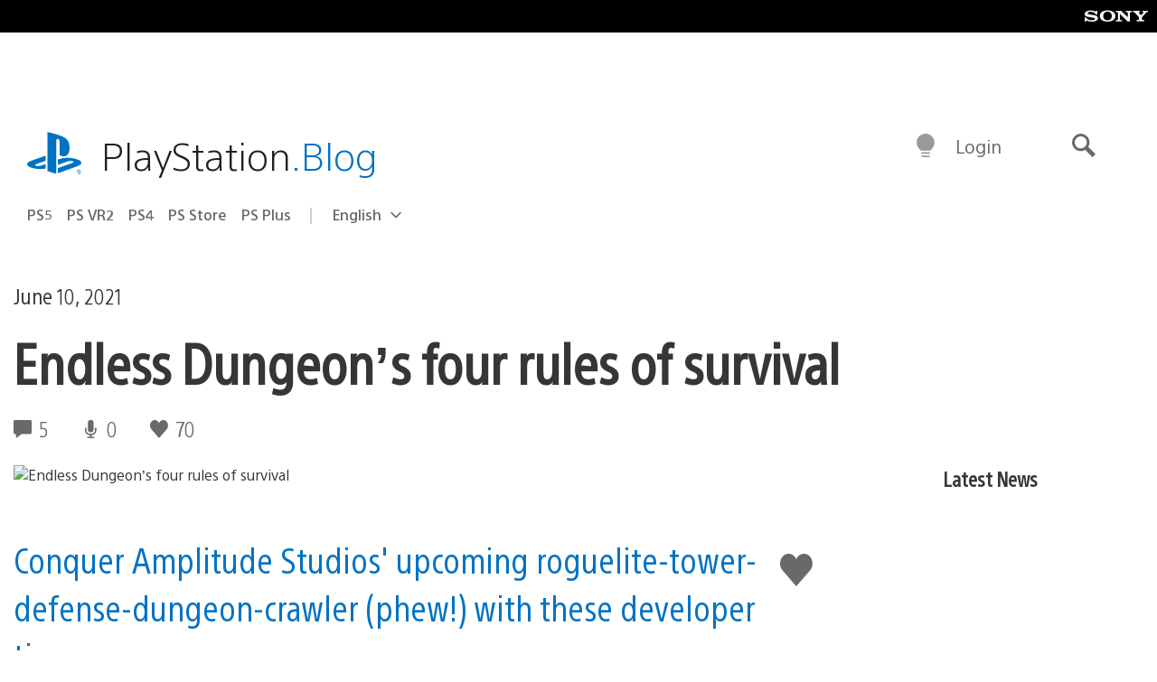

--- FILE ---
content_type: text/html; charset=UTF-8
request_url: https://blog.playstation.com/2021/06/10/endless-dungeons-four-rules-of-survival/
body_size: 32705
content:
<!doctype html>
<html lang="en-US" prefix="og: http://ogp.me/ns# article: http://ogp.me/ns/article#" class="no-js">
<head>
	<meta charset="UTF-8">
	<meta name="viewport" content="width=device-width, initial-scale=1, minimum-scale=1">
	<link rel="profile" href="http://gmpg.org/xfn/11">

	<script>document.documentElement.classList.remove("no-js");</script>

	<script>
		var currentDarkModeOption = localStorage.getItem( 'darkMode' );

		if ( currentDarkModeOption && currentDarkModeOption === 'dark' ) {
			document.documentElement.classList.add( 'prefers-color-mode-dark' );
		}

		if ( currentDarkModeOption && currentDarkModeOption === 'light' ) {
			document.documentElement.classList.add( 'prefers-color-mode-light' );
		}
	</script>

	<style type="text/css">
		/*! normalize.css v8.0.0 | MIT License | github.com/necolas/normalize.css */
		html{line-height:1.15;-webkit-text-size-adjust:100%}body{margin:0}link{display:none}h1{font-size:2em;margin:0.67em 0}hr{box-sizing:content-box;height:0;overflow:visible}pre{font-family:monospace, monospace;font-size:1em}a{background-color:transparent}abbr[title]{border-bottom:none;text-decoration:underline;-webkit-text-decoration:underline dotted;text-decoration:underline dotted}b,strong{font-weight:bolder}code,kbd,samp{font-family:monospace, monospace;font-size:1em}small{font-size:80%}sub,sup{font-size:75%;line-height:0;position:relative;vertical-align:baseline}sub{bottom:-0.25em}sup{top:-0.5em}img{border-style:none}button,input,optgroup,select,textarea{font-family:inherit;font-size:100%;line-height:1.15;margin:0}button,input{overflow:visible}button,select{text-transform:none}button,[type="button"],[type="reset"],[type="submit"]{-webkit-appearance:button}button::-moz-focus-inner,[type="button"]::-moz-focus-inner,[type="reset"]::-moz-focus-inner,[type="submit"]::-moz-focus-inner{border-style:none;padding:0}button:-moz-focusring,[type="button"]:-moz-focusring,[type="reset"]:-moz-focusring,[type="submit"]:-moz-focusring{outline:1px dotted ButtonText}fieldset{padding:0.35em 0.75em 0.625em}legend{box-sizing:border-box;color:inherit;display:table;max-width:100%;padding:0;white-space:normal}progress{vertical-align:baseline}textarea{overflow:auto}[type="checkbox"],[type="radio"]{box-sizing:border-box;padding:0}[type="number"]::-webkit-inner-spin-button,[type="number"]::-webkit-outer-spin-button{height:auto}[type="search"]{-webkit-appearance:textfield;outline-offset:-2px}[type="search"]::-webkit-search-decoration{-webkit-appearance:none}::-webkit-file-upload-button{-webkit-appearance:button;font:inherit}details{display:block}summary{display:list-item}template{display:none}[hidden]{display:none}
	</style>

	<script type="text/javascript" id="altis-accelerate-accelerate-js-before">
/* <![CDATA[ */
var Altis = Altis || {}; Altis.Analytics = {"Ready":false,"Loaded":false,"Consent":{"CookiePrefix":"wp_consent","Enabled":true,"Allowed":["functional","statistics-anonymous"]},"Config":{"LogEndpoint":"https:\/\/eu.accelerate.altis.cloud\/log","AppId":"a5470797cb9b49b3a8cdb698a4bbcb95","ExcludeBots":true},"Noop":true,"Data":{"Endpoint":{},"AppPackageName":"playstationblog","AppVersion":"","SiteName":"PlayStation.Blog","Attributes":{"postType":"post","postId":350175,"author":"bweller","authorId":"832227","blog":"https:\/\/blog.playstation.com","network":"https:\/\/blog.playstation.com\/","blogId":1,"networkId":1},"Metrics":{}},"Audiences":[{"id":4063475720,"config":{"include":"all","groups":[{"include":"any","rules":[{"field":"endpoint.Location.Country","operator":"=","value":"AR","type":"string"},{"field":"endpoint.Location.Country","operator":"=","value":"BO","type":"string"},{"field":"endpoint.Location.Country","operator":"=","value":"BR","type":"string"},{"field":"endpoint.Location.Country","operator":"=","value":"CL","type":"string"},{"field":"endpoint.Location.Country","operator":"=","value":"CO","type":"string"},{"field":"endpoint.Location.Country","operator":"=","value":"CR","type":"string"},{"field":"endpoint.Location.Country","operator":"=","value":"DO","type":"string"},{"field":"endpoint.Location.Country","operator":"=","value":"EC","type":"string"},{"field":"endpoint.Location.Country","operator":"=","value":"SV","type":"string"},{"field":"endpoint.Location.Country","operator":"=","value":"GT","type":"string"},{"field":"endpoint.Location.Country","operator":"=","value":"HN","type":"string"},{"field":"endpoint.Location.Country","operator":"=","value":"MX","type":"string"},{"field":"endpoint.Location.Country","operator":"=","value":"NI","type":"string"},{"field":"endpoint.Location.Country","operator":"=","value":"PA","type":"string"},{"field":"endpoint.Location.Country","operator":"=","value":"PY","type":"string"},{"field":"endpoint.Location.Country","operator":"=","value":"PE","type":"string"},{"field":"endpoint.Location.Country","operator":"=","value":"UY","type":"string"},{"field":"endpoint.Location.Country","operator":"=","value":"VE","type":"string"}]}]}},{"id":202360640,"config":{"include":"all","groups":[{"include":"any","rules":[{"field":"endpoint.Location.Country","operator":"=","value":"AE","type":"string"},{"field":"endpoint.Location.Country","operator":"=","value":"AD","type":"string"},{"field":"endpoint.Location.Country","operator":"=","value":"AL","type":"string"},{"field":"endpoint.Location.Country","operator":"=","value":"AM","type":"string"},{"field":"endpoint.Location.Country","operator":"=","value":"AO","type":"string"},{"field":"endpoint.Location.Country","operator":"=","value":"AT","type":"string"},{"field":"endpoint.Location.Country","operator":"=","value":"AU","type":"string"},{"field":"endpoint.Location.Country","operator":"=","value":"AZ","type":"string"},{"field":"endpoint.Location.Country","operator":"=","value":"BA","type":"string"},{"field":"endpoint.Location.Country","operator":"=","value":"BD","type":"string"},{"field":"endpoint.Location.Country","operator":"=","value":"BE","type":"string"},{"field":"endpoint.Location.Country","operator":"=","value":"BG","type":"string"},{"field":"endpoint.Location.Country","operator":"=","value":"BH","type":"string"},{"field":"endpoint.Location.Country","operator":"=","value":"BW","type":"string"},{"field":"endpoint.Location.Country","operator":"=","value":"BY","type":"string"},{"field":"endpoint.Location.Country","operator":"=","value":"CD","type":"string"},{"field":"endpoint.Location.Country","operator":"=","value":"CH","type":"string"},{"field":"endpoint.Location.Country","operator":"=","value":"CM","type":"string"},{"field":"endpoint.Location.Country","operator":"=","value":"CY","type":"string"},{"field":"endpoint.Location.Country","operator":"=","value":"CZ","type":"string"},{"field":"endpoint.Location.Country","operator":"=","value":"DE","type":"string"},{"field":"endpoint.Location.Country","operator":"=","value":"DK","type":"string"},{"field":"endpoint.Location.Country","operator":"=","value":"DJ","type":"string"},{"field":"endpoint.Location.Country","operator":"=","value":"DZ","type":"string"},{"field":"endpoint.Location.Country","operator":"=","value":"EE","type":"string"},{"field":"endpoint.Location.Country","operator":"=","value":"EG","type":"string"},{"field":"endpoint.Location.Country","operator":"=","value":"ES","type":"string"},{"field":"endpoint.Location.Country","operator":"=","value":"ET","type":"string"},{"field":"endpoint.Location.Country","operator":"=","value":"FI","type":"string"},{"field":"endpoint.Location.Country","operator":"=","value":"FJ","type":"string"},{"field":"endpoint.Location.Country","operator":"=","value":"FR","type":"string"},{"field":"endpoint.Location.Country","operator":"=","value":"GB","type":"string"},{"field":"endpoint.Location.Country","operator":"=","value":"GE","type":"string"},{"field":"endpoint.Location.Country","operator":"=","value":"GH","type":"string"},{"field":"endpoint.Location.Country","operator":"=","value":"GI","type":"string"},{"field":"endpoint.Location.Country","operator":"=","value":"GR","type":"string"},{"field":"endpoint.Location.Country","operator":"=","value":"HU","type":"string"},{"field":"endpoint.Location.Country","operator":"=","value":"HR","type":"string"},{"field":"endpoint.Location.Country","operator":"=","value":"IE","type":"string"},{"field":"endpoint.Location.Country","operator":"=","value":"IL","type":"string"},{"field":"endpoint.Location.Country","operator":"=","value":"IN","type":"string"},{"field":"endpoint.Location.Country","operator":"=","value":"IS","type":"string"},{"field":"endpoint.Location.Country","operator":"=","value":"IT","type":"string"},{"field":"endpoint.Location.Country","operator":"=","value":"JO","type":"string"},{"field":"endpoint.Location.Country","operator":"=","value":"KE","type":"string"},{"field":"endpoint.Location.Country","operator":"=","value":"KG","type":"string"},{"field":"endpoint.Location.Country","operator":"=","value":"KW","type":"string"},{"field":"endpoint.Location.Country","operator":"=","value":"KZ","type":"string"},{"field":"endpoint.Location.Country","operator":"=","value":"LB","type":"string"},{"field":"endpoint.Location.Country","operator":"=","value":"LI","type":"string"},{"field":"endpoint.Location.Country","operator":"=","value":"LT","type":"string"},{"field":"endpoint.Location.Country","operator":"=","value":"LU","type":"string"},{"field":"endpoint.Location.Country","operator":"=","value":"LV","type":"string"},{"field":"endpoint.Location.Country","operator":"=","value":"MA","type":"string"},{"field":"endpoint.Location.Country","operator":"=","value":"MC","type":"string"},{"field":"endpoint.Location.Country","operator":"=","value":"MD","type":"string"},{"field":"endpoint.Location.Country","operator":"=","value":"ME","type":"string"},{"field":"endpoint.Location.Country","operator":"=","value":"MG","type":"string"},{"field":"endpoint.Location.Country","operator":"=","value":"MK","type":"string"},{"field":"endpoint.Location.Country","operator":"=","value":"MT","type":"string"},{"field":"endpoint.Location.Country","operator":"=","value":"MU","type":"string"},{"field":"endpoint.Location.Country","operator":"=","value":"MW","type":"string"},{"field":"endpoint.Location.Country","operator":"=","value":"MZ","type":"string"},{"field":"endpoint.Location.Country","operator":"=","value":"NA","type":"string"},{"field":"endpoint.Location.Country","operator":"=","value":"NG","type":"string"},{"field":"endpoint.Location.Country","operator":"=","value":"NL","type":"string"},{"field":"endpoint.Location.Country","operator":"=","value":"NO","type":"string"},{"field":"endpoint.Location.Country","operator":"=","value":"NZ","type":"string"},{"field":"endpoint.Location.Country","operator":"=","value":"OM","type":"string"},{"field":"endpoint.Location.Country","operator":"=","value":"PG","type":"string"},{"field":"endpoint.Location.Country","operator":"=","value":"PK","type":"string"},{"field":"endpoint.Location.Country","operator":"=","value":"PL","type":"string"},{"field":"endpoint.Location.Country","operator":"=","value":"PT","type":"string"},{"field":"endpoint.Location.Country","operator":"=","value":"QA","type":"string"},{"field":"endpoint.Location.Country","operator":"=","value":"RO","type":"string"},{"field":"endpoint.Location.Country","operator":"=","value":"RS","type":"string"},{"field":"endpoint.Location.Country","operator":"=","value":"RU","type":"string"},{"field":"endpoint.Location.Country","operator":"=","value":"SA","type":"string"},{"field":"endpoint.Location.Country","operator":"=","value":"SE","type":"string"},{"field":"endpoint.Location.Country","operator":"=","value":"SI","type":"string"},{"field":"endpoint.Location.Country","operator":"=","value":"SK","type":"string"},{"field":"endpoint.Location.Country","operator":"=","value":"SM","type":"string"},{"field":"endpoint.Location.Country","operator":"=","value":"SN","type":"string"},{"field":"endpoint.Location.Country","operator":"=","value":"SO","type":"string"},{"field":"endpoint.Location.Country","operator":"=","value":"SZ","type":"string"},{"field":"endpoint.Location.Country","operator":"=","value":"TJ","type":"string"},{"field":"endpoint.Location.Country","operator":"=","value":"TM","type":"string"},{"field":"endpoint.Location.Country","operator":"=","value":"TN","type":"string"},{"field":"endpoint.Location.Country","operator":"=","value":"TR","type":"string"},{"field":"endpoint.Location.Country","operator":"=","value":"TZ","type":"string"},{"field":"endpoint.Location.Country","operator":"=","value":"UA","type":"string"},{"field":"endpoint.Location.Country","operator":"=","value":"UG","type":"string"},{"field":"endpoint.Location.Country","operator":"=","value":"UK","type":"string"},{"field":"endpoint.Location.Country","operator":"=","value":"UZ","type":"string"},{"field":"endpoint.Location.Country","operator":"=","value":"VA","type":"string"},{"field":"endpoint.Location.Country","operator":"=","value":"XK","type":"string"},{"field":"endpoint.Location.Country","operator":"=","value":"YE","type":"string"},{"field":"endpoint.Location.Country","operator":"=","value":"ZA","type":"string"},{"field":"endpoint.Location.Country","operator":"=","value":"ZM","type":"string"},{"field":"endpoint.Location.Country","operator":"=","value":"ZW","type":"string"}]}]}},{"id":493781949,"config":{"include":"all","groups":[{"include":"any","rules":[{"field":"endpoint.Location.Country","operator":"=","value":"SG","type":"string"},{"field":"endpoint.Location.Country","operator":"=","value":"ID","type":"string"},{"field":"endpoint.Location.Country","operator":"=","value":"MY","type":"string"},{"field":"endpoint.Location.Country","operator":"=","value":"TH","type":"string"},{"field":"endpoint.Location.Country","operator":"=","value":"PH","type":"string"},{"field":"endpoint.Location.Country","operator":"=","value":"VN","type":"string"}]}]}},{"id":740343651,"config":{"include":"all","groups":[{"include":"any","rules":[{"field":"endpoint.Location.Country","operator":"=","value":"AL","type":"string"},{"field":"endpoint.Location.Country","operator":"=","value":"AT","type":"string"},{"field":"endpoint.Location.Country","operator":"=","value":"BA","type":"string"},{"field":"endpoint.Location.Country","operator":"=","value":"BE","type":"string"},{"field":"endpoint.Location.Country","operator":"=","value":"BG","type":"string"},{"field":"endpoint.Location.Country","operator":"=","value":"CH","type":"string"},{"field":"endpoint.Location.Country","operator":"=","value":"CY","type":"string"},{"field":"endpoint.Location.Country","operator":"=","value":"CZ","type":"string"},{"field":"endpoint.Location.Country","operator":"=","value":"DK","type":"string"},{"field":"endpoint.Location.Country","operator":"=","value":"EE","type":"string"},{"field":"endpoint.Location.Country","operator":"=","value":"ES","type":"string"},{"field":"endpoint.Location.Country","operator":"=","value":"FI","type":"string"},{"field":"endpoint.Location.Country","operator":"=","value":"FR","type":"string"},{"field":"endpoint.Location.Country","operator":"=","value":"GB","type":"string"},{"field":"endpoint.Location.Country","operator":"=","value":"GI","type":"string"},{"field":"endpoint.Location.Country","operator":"=","value":"GR","type":"string"},{"field":"endpoint.Location.Country","operator":"=","value":"HU","type":"string"},{"field":"endpoint.Location.Country","operator":"=","value":"HR","type":"string"},{"field":"endpoint.Location.Country","operator":"=","value":"IE","type":"string"},{"field":"endpoint.Location.Country","operator":"=","value":"IL","type":"string"},{"field":"endpoint.Location.Country","operator":"=","value":"IN","type":"string"},{"field":"endpoint.Location.Country","operator":"=","value":"IS","type":"string"},{"field":"endpoint.Location.Country","operator":"=","value":"IT","type":"string"},{"field":"endpoint.Location.Country","operator":"=","value":"JO","type":"string"},{"field":"endpoint.Location.Country","operator":"=","value":"KW","type":"string"},{"field":"endpoint.Location.Country","operator":"=","value":"LB","type":"string"},{"field":"endpoint.Location.Country","operator":"=","value":"LT","type":"string"},{"field":"endpoint.Location.Country","operator":"=","value":"LU","type":"string"},{"field":"endpoint.Location.Country","operator":"=","value":"LV","type":"string"},{"field":"endpoint.Location.Country","operator":"=","value":"MA","type":"string"},{"field":"endpoint.Location.Country","operator":"=","value":"MC","type":"string"},{"field":"endpoint.Location.Country","operator":"=","value":"MD","type":"string"},{"field":"endpoint.Location.Country","operator":"=","value":"ME","type":"string"},{"field":"endpoint.Location.Country","operator":"=","value":"MK","type":"string"},{"field":"endpoint.Location.Country","operator":"=","value":"MT","type":"string"},{"field":"endpoint.Location.Country","operator":"=","value":"NL","type":"string"},{"field":"endpoint.Location.Country","operator":"=","value":"NO","type":"string"},{"field":"endpoint.Location.Country","operator":"=","value":"OM","type":"string"},{"field":"endpoint.Location.Country","operator":"=","value":"PL","type":"string"},{"field":"endpoint.Location.Country","operator":"=","value":"PT","type":"string"},{"field":"endpoint.Location.Country","operator":"=","value":"QA","type":"string"},{"field":"endpoint.Location.Country","operator":"=","value":"RO","type":"string"},{"field":"endpoint.Location.Country","operator":"=","value":"RS","type":"string"},{"field":"endpoint.Location.Country","operator":"=","value":"SE","type":"string"},{"field":"endpoint.Location.Country","operator":"=","value":"SI","type":"string"},{"field":"endpoint.Location.Country","operator":"=","value":"SK","type":"string"},{"field":"endpoint.Location.Country","operator":"=","value":"SM","type":"string"},{"field":"endpoint.Location.Country","operator":"=","value":"TR","type":"string"},{"field":"endpoint.Location.Country","operator":"=","value":"UA","type":"string"},{"field":"endpoint.Location.Country","operator":"=","value":"UK","type":"string"},{"field":"endpoint.Location.Country","operator":"=","value":"VA","type":"string"}]}]}},{"id":4079745168,"config":{"include":"all","groups":[{"include":"any","rules":[{"field":"endpoint.Location.Country","operator":"=","value":"CA","type":"string"},{"field":"endpoint.Location.Country","operator":"=","value":"US","type":"string"}]}]}},{"id":414166,"config":{"include":"all","groups":[{"include":"any","rules":[{"field":"endpoint.Location.Country","operator":"=","value":"US","type":"string"}]}]}},{"id":410476,"config":{"include":"all","groups":[{"include":"any","rules":[{"field":"endpoint.Location.Country","operator":"=","value":"GB","type":"string"},{"field":"endpoint.Location.Country","operator":"=","value":"FR","type":"string"},{"field":"endpoint.Location.Country","operator":"=","value":"IT","type":"string"},{"field":"endpoint.Location.Country","operator":"=","value":"IE","type":"string"},{"field":"endpoint.Location.Country","operator":"=","value":"DE","type":"string"},{"field":"endpoint.Location.Country","operator":"=","value":"PT","type":"string"},{"field":"endpoint.Location.Country","operator":"=","value":"ES","type":"string"}]}]}},{"id":352703,"config":{"include":"all","groups":[{"include":"any","rules":[{"field":"endpoint.Location.Country","operator":"=","value":"US","type":"string"}]}]}},{"id":382577,"config":{"include":"all","groups":[{"include":"any","rules":[{"field":"attributes.referer","operator":"*=","value":"https:\/\/t.co\/","type":"string"},{"field":"attributes.referer","operator":"*=","value":"http:\/\/m.facebook.com\/","type":"string"},{"field":"attributes.referer","operator":"*=","value":"https:\/\/lm.facebook.com\/","type":"string"},{"field":"attributes.referer","operator":"*=","value":"https:\/\/l.facebook.com\/","type":"string"},{"field":"attributes.referer","operator":"*=","value":"facebook","type":"string"},{"field":"attributes.referer","operator":"*=","value":"twitter","type":"string"},{"field":"attributes.referer","operator":"*=","value":"https:\/\/l.instagram.com\/","type":"string"},{"field":"attributes.referer","operator":"*=","value":"https:\/\/out.reddit.com\/","type":"string"},{"field":"attributes.referer","operator":"*=","value":"https:\/\/old.reddit.com\/","type":"string"}]},{"include":"any","rules":[{"field":"endpoint.Demographic.Device","operator":"!=","value":"desktop","type":"string"}]},{"include":"any","rules":[{"field":"endpoint.Location.Country","operator":"=","value":"US","type":"string"}]}]}},{"id":381190,"config":{"include":"all","groups":[{"include":"any","rules":[{"field":"endpoint.Location.Country","operator":"=","value":"NL","type":"string"}]}]}},{"id":381188,"config":{"include":"all","groups":[{"include":"any","rules":[{"field":"endpoint.Location.Country","operator":"=","value":"BE","type":"string"}]}]}},{"id":381187,"config":{"include":"all","groups":[{"include":"any","rules":[{"field":"endpoint.Location.Country","operator":"=","value":"LU","type":"string"}]}]}},{"id":381185,"config":{"include":"all","groups":[{"include":"any","rules":[{"field":"endpoint.Location.Country","operator":"=","value":"JP","type":"string"}]}]}},{"id":379087,"config":{"include":"all","groups":[{"include":"any","rules":[{"field":"endpoint.Location.Country","operator":"=","value":"VN","type":"string"}]}]}},{"id":379084,"config":{"include":"all","groups":[{"include":"any","rules":[{"field":"endpoint.Location.Country","operator":"=","value":"PH","type":"string"}]}]}},{"id":379081,"config":{"include":"all","groups":[{"include":"any","rules":[{"field":"endpoint.Location.Country","operator":"=","value":"DE","type":"string"}]}]}},{"id":379078,"config":{"include":"all","groups":[{"include":"any","rules":[{"field":"endpoint.Location.Country","operator":"=","value":"FR","type":"string"}]}]}},{"id":379075,"config":{"include":"all","groups":[{"include":"any","rules":[{"field":"endpoint.Location.Country","operator":"=","value":"ID","type":"string"}]}]}},{"id":379072,"config":{"include":"all","groups":[{"include":"any","rules":[{"field":"endpoint.Location.Country","operator":"=","value":"MY","type":"string"}]}]}},{"id":353922,"config":{"include":"all","groups":[{"include":"any","rules":[{"field":"endpoint.Location.Country","operator":"=","value":"US","type":"string"},{"field":"endpoint.Location.Country","operator":"=","value":"CA","type":"string"}]}]}},{"id":378031,"config":{"include":"all","groups":[{"include":"any","rules":[{"field":"endpoint.Location.Country","operator":"=","value":"TH","type":"string"}]}]}},{"id":378934,"config":{"include":"all","groups":[{"include":"any","rules":[{"field":"endpoint.Location.Country","operator":"=","value":"CA","type":"string"}]}]}},{"id":378481,"config":{"include":"all","groups":[{"include":"any","rules":[{"field":"endpoint.Location.Country","operator":"=","value":"SG","type":"string"}]},{"include":"any","rules":[{"field":"endpoint.Location.Country","operator":"=","value":"MY","type":"string"}]},{"include":"any","rules":[{"field":"endpoint.Location.Country","operator":"=","value":"TH","type":"string"}]},{"include":"any","rules":[{"field":"endpoint.Location.Country","operator":"=","value":"ID","type":"string"}]}]}},{"id":378033,"config":{"include":"all","groups":[{"include":"any","rules":[{"field":"endpoint.Location.Country","operator":"=","value":"SG","type":"string"},{"field":"endpoint.Location.Country","operator":"=","value":"PH","type":"string"},{"field":"endpoint.Location.Country","operator":"=","value":"VN","type":"string"}]}]}},{"id":377600,"config":{"include":"all","groups":[{"include":"any","rules":[{"field":"endpoint.Location.Country","operator":"=","value":"MY","type":"string"},{"field":"endpoint.Location.Country","operator":"=","value":"ID","type":"string"}]}]}},{"id":377599,"config":{"include":"all","groups":[{"include":"any","rules":[{"field":"endpoint.Location.Country","operator":"=","value":"SG","type":"string"},{"field":"endpoint.Location.Country","operator":"=","value":"TH","type":"string"},{"field":"endpoint.Location.Country","operator":"=","value":"PH","type":"string"},{"field":"endpoint.Location.Country","operator":"=","value":"VN","type":"string"}]}]}},{"id":377562,"config":{"include":"all","groups":[{"include":"any","rules":[{"field":"endpoint.Location.Country","operator":"=","value":"GB","type":"string"}]}]}},{"id":377546,"config":{"include":"all","groups":[{"include":"any","rules":[{"field":"endpoint.Location.Country","operator":"=","value":"GB","type":"string"},{"field":"endpoint.Location.Country","operator":"=","value":"FR","type":"string"},{"field":"endpoint.Location.Country","operator":"=","value":"DE","type":"string"},{"field":"endpoint.Location.Country","operator":"=","value":"BE","type":"string"}]}]}},{"id":365356,"config":{"include":"all","groups":[{"include":"any","rules":[{"field":"endpoint.Location.Country","operator":"=","value":"AT","type":"string"}]}]}},{"id":363937,"config":{"include":"all","groups":[{"include":"any","rules":[{"field":"endpoint.Location.Country","operator":"=","value":"BR","type":"string"}]}]}},{"id":363752,"config":{"include":"all","groups":[{"include":"any","rules":[{"field":"endpoint.Location.Country","operator":"=","value":"MX","type":"string"}]}]}},{"id":363750,"config":{"include":"all","groups":[{"include":"any","rules":[{"field":"endpoint.Location.Country","operator":"=","value":"AR","type":"string"},{"field":"endpoint.Location.Country","operator":"=","value":"BO","type":"string"},{"field":"endpoint.Location.Country","operator":"=","value":"CL","type":"string"},{"field":"endpoint.Location.Country","operator":"=","value":"CO","type":"string"},{"field":"endpoint.Location.Country","operator":"=","value":"CR","type":"string"},{"field":"endpoint.Location.Country","operator":"=","value":"DO","type":"string"},{"field":"endpoint.Location.Country","operator":"=","value":"EC","type":"string"},{"field":"endpoint.Location.Country","operator":"=","value":"SV","type":"string"},{"field":"endpoint.Location.Country","operator":"=","value":"GT","type":"string"},{"field":"endpoint.Location.Country","operator":"=","value":"HN","type":"string"},{"field":"endpoint.Location.Country","operator":"=","value":"MX","type":"string"},{"field":"endpoint.Location.Country","operator":"=","value":"NI","type":"string"},{"field":"endpoint.Location.Country","operator":"=","value":"PA","type":"string"},{"field":"endpoint.Location.Country","operator":"=","value":"PE","type":"string"},{"field":"endpoint.Location.Country","operator":"=","value":"VE","type":"string"},{"field":"endpoint.Location.Country","operator":"=","value":"PY","type":"string"},{"field":"endpoint.Location.Country","operator":"=","value":"UY","type":"string"}]}]}},{"id":363747,"config":{"include":"all","groups":[{"include":"any","rules":[{"field":"endpoint.Location.Country","operator":"=","value":"AR","type":"string"},{"field":"endpoint.Location.Country","operator":"=","value":"BO","type":"string"},{"field":"endpoint.Location.Country","operator":"=","value":"BR","type":"string"},{"field":"endpoint.Location.Country","operator":"=","value":"CL","type":"string"},{"field":"endpoint.Location.Country","operator":"=","value":"CO","type":"string"},{"field":"endpoint.Location.Country","operator":"=","value":"CR","type":"string"},{"field":"endpoint.Location.Country","operator":"=","value":"DO","type":"string"},{"field":"endpoint.Location.Country","operator":"=","value":"EC","type":"string"},{"field":"endpoint.Location.Country","operator":"=","value":"SV","type":"string"},{"field":"endpoint.Location.Country","operator":"=","value":"GT","type":"string"},{"field":"endpoint.Location.Country","operator":"=","value":"HN","type":"string"},{"field":"endpoint.Location.Country","operator":"=","value":"NI","type":"string"},{"field":"endpoint.Location.Country","operator":"=","value":"PA","type":"string"},{"field":"endpoint.Location.Country","operator":"=","value":"PE","type":"string"},{"field":"endpoint.Location.Country","operator":"=","value":"VE","type":"string"},{"field":"endpoint.Location.Country","operator":"=","value":"PY","type":"string"},{"field":"endpoint.Location.Country","operator":"=","value":"UY","type":"string"}]}]}},{"id":363745,"config":{"include":"any","groups":[{"include":"any","rules":[{"field":"endpoint.Location.Country","operator":"=","value":"AR","type":"string"},{"field":"endpoint.Location.Country","operator":"=","value":"BO","type":"string"},{"field":"endpoint.Location.Country","operator":"=","value":"BR","type":"string"},{"field":"endpoint.Location.Country","operator":"=","value":"CL","type":"string"},{"field":"endpoint.Location.Country","operator":"=","value":"CO","type":"string"},{"field":"endpoint.Location.Country","operator":"=","value":"CR","type":"string"},{"field":"endpoint.Location.Country","operator":"=","value":"DO","type":"string"},{"field":"endpoint.Location.Country","operator":"=","value":"EC","type":"string"},{"field":"endpoint.Location.Country","operator":"=","value":"SV","type":"string"},{"field":"endpoint.Location.Country","operator":"=","value":"GT","type":"string"},{"field":"endpoint.Location.Country","operator":"=","value":"HN","type":"string"},{"field":"endpoint.Location.Country","operator":"=","value":"MX","type":"string"},{"field":"endpoint.Location.Country","operator":"=","value":"NI","type":"string"},{"field":"endpoint.Location.Country","operator":"=","value":"PA","type":"string"},{"field":"endpoint.Location.Country","operator":"=","value":"PE","type":"string"},{"field":"endpoint.Location.Country","operator":"=","value":"VE","type":"string"},{"field":"endpoint.Location.Country","operator":"=","value":"PY","type":"string"},{"field":"endpoint.Location.Country","operator":"=","value":"UY","type":"string"}]}]}},{"id":352757,"config":{"include":"all","groups":[{"include":"any","rules":[{"field":"endpoint.Demographic.Model","operator":"=","value":"Chrome","type":"string"}]}]}},{"id":352737,"config":{"include":"all","groups":[{"include":"any","rules":[{"field":"endpoint.Location.Country","operator":"!=","value":"US","type":"string"}]}]}},{"id":352708,"config":{"include":"all","groups":[{"include":"any","rules":[{"field":"endpoint.Location.Country","operator":"=","value":"AT","type":"string"},{"field":"endpoint.Location.Country","operator":"=","value":"BE","type":"string"},{"field":"endpoint.Location.Country","operator":"=","value":"BG","type":"string"},{"field":"endpoint.Location.Country","operator":"=","value":"HR","type":"string"},{"field":"endpoint.Location.Country","operator":"=","value":"CY","type":"string"},{"field":"endpoint.Location.Country","operator":"=","value":"CZ","type":"string"},{"field":"endpoint.Location.Country","operator":"=","value":"DK","type":"string"},{"field":"endpoint.Location.Country","operator":"=","value":"EE","type":"string"},{"field":"endpoint.Location.Country","operator":"=","value":"FI","type":"string"},{"field":"endpoint.Location.Country","operator":"=","value":"FR","type":"string"},{"field":"endpoint.Location.Country","operator":"=","value":"DE","type":"string"},{"field":"endpoint.Location.Country","operator":"=","value":"GR","type":"string"},{"field":"endpoint.Location.Country","operator":"=","value":"HU","type":"string"},{"field":"endpoint.Location.Country","operator":"=","value":"IE","type":"string"},{"field":"endpoint.Location.Country","operator":"=","value":"IT","type":"string"},{"field":"endpoint.Location.Country","operator":"=","value":"LV","type":"string"},{"field":"endpoint.Location.Country","operator":"=","value":"LT","type":"string"},{"field":"endpoint.Location.Country","operator":"=","value":"LU","type":"string"},{"field":"endpoint.Location.Country","operator":"=","value":"MT","type":"string"},{"field":"endpoint.Location.Country","operator":"=","value":"NL","type":"string"},{"field":"endpoint.Location.Country","operator":"=","value":"PL","type":"string"},{"field":"endpoint.Location.Country","operator":"=","value":"PT","type":"string"},{"field":"endpoint.Location.Country","operator":"=","value":"RO","type":"string"},{"field":"endpoint.Location.Country","operator":"=","value":"SK","type":"string"},{"field":"endpoint.Location.Country","operator":"=","value":"SI","type":"string"},{"field":"endpoint.Location.Country","operator":"=","value":"ES","type":"string"},{"field":"endpoint.Location.Country","operator":"=","value":"SE","type":"string"}]}]}},{"id":352707,"config":{"include":"all","groups":[{"include":"any","rules":[{"field":"endpoint.Location.Country","operator":"=","value":"AT","type":"string"},{"field":"endpoint.Location.Country","operator":"=","value":"BE","type":"string"},{"field":"endpoint.Location.Country","operator":"=","value":"BG","type":"string"},{"field":"endpoint.Location.Country","operator":"=","value":"HR","type":"string"},{"field":"endpoint.Location.Country","operator":"=","value":"CY","type":"string"},{"field":"endpoint.Location.Country","operator":"=","value":"CZ","type":"string"},{"field":"endpoint.Location.Country","operator":"=","value":"DK","type":"string"},{"field":"endpoint.Location.Country","operator":"=","value":"EE","type":"string"},{"field":"endpoint.Location.Country","operator":"=","value":"FI","type":"string"},{"field":"endpoint.Location.Country","operator":"=","value":"FR","type":"string"},{"field":"endpoint.Location.Country","operator":"=","value":"DE","type":"string"},{"field":"endpoint.Location.Country","operator":"=","value":"GR","type":"string"},{"field":"endpoint.Location.Country","operator":"=","value":"HU","type":"string"},{"field":"endpoint.Location.Country","operator":"=","value":"IE","type":"string"},{"field":"endpoint.Location.Country","operator":"=","value":"IT","type":"string"},{"field":"endpoint.Location.Country","operator":"=","value":"LV","type":"string"},{"field":"endpoint.Location.Country","operator":"=","value":"LT","type":"string"},{"field":"endpoint.Location.Country","operator":"=","value":"LU","type":"string"},{"field":"endpoint.Location.Country","operator":"=","value":"MT","type":"string"},{"field":"endpoint.Location.Country","operator":"=","value":"NL","type":"string"},{"field":"endpoint.Location.Country","operator":"=","value":"PL","type":"string"},{"field":"endpoint.Location.Country","operator":"=","value":"PT","type":"string"},{"field":"endpoint.Location.Country","operator":"=","value":"RO","type":"string"},{"field":"endpoint.Location.Country","operator":"=","value":"SK","type":"string"},{"field":"endpoint.Location.Country","operator":"=","value":"SI","type":"string"},{"field":"endpoint.Location.Country","operator":"=","value":"ES","type":"string"},{"field":"endpoint.Location.Country","operator":"=","value":"SE","type":"string"},{"field":"endpoint.Location.Country","operator":"=","value":"AL","type":"string"},{"field":"endpoint.Location.Country","operator":"=","value":"AD","type":"string"},{"field":"endpoint.Location.Country","operator":"=","value":"AM","type":"string"},{"field":"endpoint.Location.Country","operator":"=","value":"BY","type":"string"},{"field":"endpoint.Location.Country","operator":"=","value":"BA","type":"string"},{"field":"endpoint.Location.Country","operator":"=","value":"FO","type":"string"},{"field":"endpoint.Location.Country","operator":"=","value":"GE","type":"string"},{"field":"endpoint.Location.Country","operator":"=","value":"GI","type":"string"},{"field":"endpoint.Location.Country","operator":"=","value":"IS","type":"string"},{"field":"endpoint.Location.Country","operator":"=","value":"IM","type":"string"},{"field":"endpoint.Location.Country","operator":"=","value":"XK","type":"string"},{"field":"endpoint.Location.Country","operator":"=","value":"LI","type":"string"},{"field":"endpoint.Location.Country","operator":"=","value":"MK","type":"string"},{"field":"endpoint.Location.Country","operator":"=","value":"MD","type":"string"},{"field":"endpoint.Location.Country","operator":"=","value":"MC","type":"string"},{"field":"endpoint.Location.Country","operator":"=","value":"ME","type":"string"},{"field":"endpoint.Location.Country","operator":"=","value":"NO","type":"string"},{"field":"endpoint.Location.Country","operator":"=","value":"RU","type":"string"},{"field":"endpoint.Location.Country","operator":"=","value":"SM","type":"string"},{"field":"endpoint.Location.Country","operator":"=","value":"RS","type":"string"},{"field":"endpoint.Location.Country","operator":"=","value":"CH","type":"string"},{"field":"endpoint.Location.Country","operator":"=","value":"TR","type":"string"},{"field":"endpoint.Location.Country","operator":"=","value":"UA","type":"string"},{"field":"endpoint.Location.Country","operator":"=","value":"GB","type":"string"}]}]}}]};Altis.Analytics.onReady = function ( callback ) {if ( Altis.Analytics.Ready ) {callback();} else {window.addEventListener( 'altis.analytics.ready', callback );}};Altis.Analytics.onLoad = function ( callback ) {if ( Altis.Analytics.Loaded ) {callback();} else {window.addEventListener( 'altis.analytics.loaded', callback );}};
/* ]]> */
</script>
<script type="text/javascript" src="https://eu.accelerate.altis.cloud/accelerate.3.5.2.js?ver=7f92e30756165bf9ac7e409812147ada" id="altis-accelerate-accelerate-js" async></script>
<script type="text/javascript" id="altis-accelerate-experiments-js-before">
/* <![CDATA[ */
window.Altis = window.Altis || {};window.Altis.Analytics = window.Altis.Analytics || {};window.Altis.Analytics.Experiments = window.Altis.Analytics.Experiments || {};window.Altis.Analytics.Experiments.BuildURL = "https:\/\/blog.playstation.com\/content\/mu-plugins\/altis-accelerate\/build";window.Altis.Analytics.Experiments.Goals = {"engagement":{"name":"engagement","event":"click","label":"Engagement (Default)","selector":"a,input[type=\"button\"],input[type=\"submit\"],input[type=\"image\"],button,area","closest":null,"args":{"validation_message":"You need to add at least one clickable element or a form to track conversions."}},"click_any_link":{"name":"click_any_link","event":"click","label":"Click on any link","selector":"a","closest":null,"args":{"validation_message":"You need to add at least one link to this content to track conversions."}},"submit_form":{"name":"submit_form","event":"submit","label":"Submit a form","selector":"form","closest":null,"args":{"validation_message":"You need to add a form to this content to track conversions."}}};
/* ]]> */
</script>
<script type="text/javascript" src="https://blog.playstation.com/content/mu-plugins/altis-accelerate/build/experiments.5a093149.js?ver=7f92e30756165bf9ac7e409812147ada" id="altis-accelerate-experiments-js" async></script>
<title>Endless Dungeon&#8217;s four rules of survival &#8211; PlayStation.Blog</title>
<meta name='robots' content='max-image-preview:large' />
<link rel='preconnect' href='https://cdn.cookielaw.org' />
<link rel="alternate" type="application/rss+xml" title="PlayStation.Blog &raquo; Feed" href="http://feeds.feedburner.com/psblog" />
<link rel="alternate" type="application/rss+xml" title="PlayStation.Blog &raquo; Comments Feed" href="http://feeds.feedburner.com/psblog" />
<link rel="alternate" type="application/rss+xml" title="PlayStation.Blog &raquo; Endless Dungeon&#8217;s four rules of survival Comments Feed" href="https://blog.playstation.com/2021/06/10/endless-dungeons-four-rules-of-survival/feed/" />
<link rel='stylesheet' id='wp-block-library-css' href='https://blog.playstation.com/wp-includes/css/dist/block-library/style.min.css?ver=6.8.2' type='text/css' media='all' />
<style id='classic-theme-styles-inline-css' type='text/css'>
/*! This file is auto-generated */
.wp-block-button__link{color:#fff;background-color:#32373c;border-radius:9999px;box-shadow:none;text-decoration:none;padding:calc(.667em + 2px) calc(1.333em + 2px);font-size:1.125em}.wp-block-file__button{background:#32373c;color:#fff;text-decoration:none}
</style>
<style id='global-styles-inline-css' type='text/css'>
:root{--wp--preset--aspect-ratio--square: 1;--wp--preset--aspect-ratio--4-3: 4/3;--wp--preset--aspect-ratio--3-4: 3/4;--wp--preset--aspect-ratio--3-2: 3/2;--wp--preset--aspect-ratio--2-3: 2/3;--wp--preset--aspect-ratio--16-9: 16/9;--wp--preset--aspect-ratio--9-16: 9/16;--wp--preset--color--black: #1f1f1f;--wp--preset--color--cyan-bluish-gray: #abb8c3;--wp--preset--color--white: #fff;--wp--preset--color--pale-pink: #f78da7;--wp--preset--color--vivid-red: #cf2e2e;--wp--preset--color--luminous-vivid-orange: #ff6900;--wp--preset--color--luminous-vivid-amber: #fcb900;--wp--preset--color--light-green-cyan: #7bdcb5;--wp--preset--color--vivid-green-cyan: #00d084;--wp--preset--color--pale-cyan-blue: #8ed1fc;--wp--preset--color--vivid-cyan-blue: #0693e3;--wp--preset--color--vivid-purple: #9b51e0;--wp--preset--color--dark-grey: #363636;--wp--preset--color--grey: #999;--wp--preset--color--satin-blue: #0072c3;--wp--preset--color--light-blue: #00a2ff;--wp--preset--color--dark-blue: #002f67;--wp--preset--color--pale-blue: var( --pale-blue );--wp--preset--gradient--vivid-cyan-blue-to-vivid-purple: linear-gradient(135deg,rgba(6,147,227,1) 0%,rgb(155,81,224) 100%);--wp--preset--gradient--light-green-cyan-to-vivid-green-cyan: linear-gradient(135deg,rgb(122,220,180) 0%,rgb(0,208,130) 100%);--wp--preset--gradient--luminous-vivid-amber-to-luminous-vivid-orange: linear-gradient(135deg,rgba(252,185,0,1) 0%,rgba(255,105,0,1) 100%);--wp--preset--gradient--luminous-vivid-orange-to-vivid-red: linear-gradient(135deg,rgba(255,105,0,1) 0%,rgb(207,46,46) 100%);--wp--preset--gradient--very-light-gray-to-cyan-bluish-gray: linear-gradient(135deg,rgb(238,238,238) 0%,rgb(169,184,195) 100%);--wp--preset--gradient--cool-to-warm-spectrum: linear-gradient(135deg,rgb(74,234,220) 0%,rgb(151,120,209) 20%,rgb(207,42,186) 40%,rgb(238,44,130) 60%,rgb(251,105,98) 80%,rgb(254,248,76) 100%);--wp--preset--gradient--blush-light-purple: linear-gradient(135deg,rgb(255,206,236) 0%,rgb(152,150,240) 100%);--wp--preset--gradient--blush-bordeaux: linear-gradient(135deg,rgb(254,205,165) 0%,rgb(254,45,45) 50%,rgb(107,0,62) 100%);--wp--preset--gradient--luminous-dusk: linear-gradient(135deg,rgb(255,203,112) 0%,rgb(199,81,192) 50%,rgb(65,88,208) 100%);--wp--preset--gradient--pale-ocean: linear-gradient(135deg,rgb(255,245,203) 0%,rgb(182,227,212) 50%,rgb(51,167,181) 100%);--wp--preset--gradient--electric-grass: linear-gradient(135deg,rgb(202,248,128) 0%,rgb(113,206,126) 100%);--wp--preset--gradient--midnight: linear-gradient(135deg,rgb(2,3,129) 0%,rgb(40,116,252) 100%);--wp--preset--font-size--small: 13px;--wp--preset--font-size--medium: 20px;--wp--preset--font-size--large: 36px;--wp--preset--font-size--x-large: 42px;--wp--preset--spacing--20: 0.44rem;--wp--preset--spacing--30: 0.67rem;--wp--preset--spacing--40: 1rem;--wp--preset--spacing--50: 1.5rem;--wp--preset--spacing--60: 2.25rem;--wp--preset--spacing--70: 3.38rem;--wp--preset--spacing--80: 5.06rem;--wp--preset--shadow--natural: 6px 6px 9px rgba(0, 0, 0, 0.2);--wp--preset--shadow--deep: 12px 12px 50px rgba(0, 0, 0, 0.4);--wp--preset--shadow--sharp: 6px 6px 0px rgba(0, 0, 0, 0.2);--wp--preset--shadow--outlined: 6px 6px 0px -3px rgba(255, 255, 255, 1), 6px 6px rgba(0, 0, 0, 1);--wp--preset--shadow--crisp: 6px 6px 0px rgba(0, 0, 0, 1);}:where(.is-layout-flex){gap: 0.5em;}:where(.is-layout-grid){gap: 0.5em;}body .is-layout-flex{display: flex;}.is-layout-flex{flex-wrap: wrap;align-items: center;}.is-layout-flex > :is(*, div){margin: 0;}body .is-layout-grid{display: grid;}.is-layout-grid > :is(*, div){margin: 0;}:where(.wp-block-columns.is-layout-flex){gap: 2em;}:where(.wp-block-columns.is-layout-grid){gap: 2em;}:where(.wp-block-post-template.is-layout-flex){gap: 1.25em;}:where(.wp-block-post-template.is-layout-grid){gap: 1.25em;}.has-black-color{color: var(--wp--preset--color--black) !important;}.has-cyan-bluish-gray-color{color: var(--wp--preset--color--cyan-bluish-gray) !important;}.has-white-color{color: var(--wp--preset--color--white) !important;}.has-pale-pink-color{color: var(--wp--preset--color--pale-pink) !important;}.has-vivid-red-color{color: var(--wp--preset--color--vivid-red) !important;}.has-luminous-vivid-orange-color{color: var(--wp--preset--color--luminous-vivid-orange) !important;}.has-luminous-vivid-amber-color{color: var(--wp--preset--color--luminous-vivid-amber) !important;}.has-light-green-cyan-color{color: var(--wp--preset--color--light-green-cyan) !important;}.has-vivid-green-cyan-color{color: var(--wp--preset--color--vivid-green-cyan) !important;}.has-pale-cyan-blue-color{color: var(--wp--preset--color--pale-cyan-blue) !important;}.has-vivid-cyan-blue-color{color: var(--wp--preset--color--vivid-cyan-blue) !important;}.has-vivid-purple-color{color: var(--wp--preset--color--vivid-purple) !important;}.has-black-background-color{background-color: var(--wp--preset--color--black) !important;}.has-cyan-bluish-gray-background-color{background-color: var(--wp--preset--color--cyan-bluish-gray) !important;}.has-white-background-color{background-color: var(--wp--preset--color--white) !important;}.has-pale-pink-background-color{background-color: var(--wp--preset--color--pale-pink) !important;}.has-vivid-red-background-color{background-color: var(--wp--preset--color--vivid-red) !important;}.has-luminous-vivid-orange-background-color{background-color: var(--wp--preset--color--luminous-vivid-orange) !important;}.has-luminous-vivid-amber-background-color{background-color: var(--wp--preset--color--luminous-vivid-amber) !important;}.has-light-green-cyan-background-color{background-color: var(--wp--preset--color--light-green-cyan) !important;}.has-vivid-green-cyan-background-color{background-color: var(--wp--preset--color--vivid-green-cyan) !important;}.has-pale-cyan-blue-background-color{background-color: var(--wp--preset--color--pale-cyan-blue) !important;}.has-vivid-cyan-blue-background-color{background-color: var(--wp--preset--color--vivid-cyan-blue) !important;}.has-vivid-purple-background-color{background-color: var(--wp--preset--color--vivid-purple) !important;}.has-black-border-color{border-color: var(--wp--preset--color--black) !important;}.has-cyan-bluish-gray-border-color{border-color: var(--wp--preset--color--cyan-bluish-gray) !important;}.has-white-border-color{border-color: var(--wp--preset--color--white) !important;}.has-pale-pink-border-color{border-color: var(--wp--preset--color--pale-pink) !important;}.has-vivid-red-border-color{border-color: var(--wp--preset--color--vivid-red) !important;}.has-luminous-vivid-orange-border-color{border-color: var(--wp--preset--color--luminous-vivid-orange) !important;}.has-luminous-vivid-amber-border-color{border-color: var(--wp--preset--color--luminous-vivid-amber) !important;}.has-light-green-cyan-border-color{border-color: var(--wp--preset--color--light-green-cyan) !important;}.has-vivid-green-cyan-border-color{border-color: var(--wp--preset--color--vivid-green-cyan) !important;}.has-pale-cyan-blue-border-color{border-color: var(--wp--preset--color--pale-cyan-blue) !important;}.has-vivid-cyan-blue-border-color{border-color: var(--wp--preset--color--vivid-cyan-blue) !important;}.has-vivid-purple-border-color{border-color: var(--wp--preset--color--vivid-purple) !important;}.has-vivid-cyan-blue-to-vivid-purple-gradient-background{background: var(--wp--preset--gradient--vivid-cyan-blue-to-vivid-purple) !important;}.has-light-green-cyan-to-vivid-green-cyan-gradient-background{background: var(--wp--preset--gradient--light-green-cyan-to-vivid-green-cyan) !important;}.has-luminous-vivid-amber-to-luminous-vivid-orange-gradient-background{background: var(--wp--preset--gradient--luminous-vivid-amber-to-luminous-vivid-orange) !important;}.has-luminous-vivid-orange-to-vivid-red-gradient-background{background: var(--wp--preset--gradient--luminous-vivid-orange-to-vivid-red) !important;}.has-very-light-gray-to-cyan-bluish-gray-gradient-background{background: var(--wp--preset--gradient--very-light-gray-to-cyan-bluish-gray) !important;}.has-cool-to-warm-spectrum-gradient-background{background: var(--wp--preset--gradient--cool-to-warm-spectrum) !important;}.has-blush-light-purple-gradient-background{background: var(--wp--preset--gradient--blush-light-purple) !important;}.has-blush-bordeaux-gradient-background{background: var(--wp--preset--gradient--blush-bordeaux) !important;}.has-luminous-dusk-gradient-background{background: var(--wp--preset--gradient--luminous-dusk) !important;}.has-pale-ocean-gradient-background{background: var(--wp--preset--gradient--pale-ocean) !important;}.has-electric-grass-gradient-background{background: var(--wp--preset--gradient--electric-grass) !important;}.has-midnight-gradient-background{background: var(--wp--preset--gradient--midnight) !important;}.has-small-font-size{font-size: var(--wp--preset--font-size--small) !important;}.has-medium-font-size{font-size: var(--wp--preset--font-size--medium) !important;}.has-large-font-size{font-size: var(--wp--preset--font-size--large) !important;}.has-x-large-font-size{font-size: var(--wp--preset--font-size--x-large) !important;}
:where(.wp-block-post-template.is-layout-flex){gap: 1.25em;}:where(.wp-block-post-template.is-layout-grid){gap: 1.25em;}
:where(.wp-block-columns.is-layout-flex){gap: 2em;}:where(.wp-block-columns.is-layout-grid){gap: 2em;}
:root :where(.wp-block-pullquote){font-size: 1.5em;line-height: 1.6;}
</style>
<link rel='stylesheet' id='1b0fd6df7fce86818b00b323539e6cb8-css' integrity='sha384-xFUDp/EkncdIOxQVD+eAwevr9ngEYoY5RhPUrdi84QfY7PtZEJz76g2Vl0L02X/U' href='https://blog.playstation.com/content/themes/playstation-2018/css/c598390f7bbb52fd59bf-main.css' type='text/css' media='all' />
<link rel='stylesheet' id='5db220e71f01d26129370e1ae7341d2c-css' integrity='sha384-7qSCtNZ5uZZFHdCT9oek0ADNGS4hd38qrfSCFLowigHtx3KyKTygpkt1XIhQ4kI/' href='https://blog.playstation.com/content/themes/playstation-2018/css/c598390f7bbb52fd59bf-singular.css' type='text/css' media='all' />
<script type="text/javascript" src="https://cdn.cookielaw.org/consent/0194a27f-57a3-7617-afa7-86ca2a2123a3/OtAutoBlock.js?ver=1.0" id="onetrust-cookie-notice-js"></script>
<script type="text/javascript" src="https://cdn.cookielaw.org/scripttemplates/otSDKStub.js?ver=1.0" id="onetrust-stub-js" data-domain-script="0194a27f-57a3-7617-afa7-86ca2a2123a3"></script>
<script type="text/javascript" id="onetrust-stub-js-after">
/* <![CDATA[ */
	const onUserData = new Promise( ( resolve ) => {
		window.addEventListener( 'noUserData', () => {
			resolve( {
				id: null,
				plus: null
			} );
		} );

		window.addEventListener( 'getUserData', ( data ) => {
			userData = data.detail;

			resolve( {
				id: userData?.psnID,
				plus: userData?.psPlus
			} );
		} );
	} );

	window.OptanonWrapper = () => {
		// Convert categories to array.
		const categories = window.OnetrustActiveGroups.split( ',' ).reduce( ( array, e ) => {
			if ( e ) {
				array.push( e );
			}
			return array;
		}, [] );

		const targetingGroupId = 'C0004';
		const performanceGroupId = 'C0002';
		const youTubeGroupId = 'SEU21';

		// Check if the targeting category was consented to.
		if ( categories.includes( targetingGroupId ) ) {
			window.Altis.Analytics.Noop = false;
				if ( ! document.getElementById( 'psn-ga4' ) ) {
		const scriptTag = document.createElement( 'script' );
		scriptTag.setAttribute( 'id', 'psn-ga4' );
		scriptTag.setAttribute( 'src', 'https://www.googletagmanager.com/gtag/js?id=G-FRX46FGGB7' );
		scriptTag.setAttribute( 'type', 'text/javascript' );
		scriptTag.setAttribute( 'async', '' );

		document.head.appendChild( scriptTag );
	}

	window.dataLayer = window.dataLayer || [];
	function gtag(){dataLayer.push(arguments);}
	gtag('js', new Date());
	gtag('config', 'G-FRX46FGGB7', {});
		(function(i,s,o,g,r,a,m){i['GoogleAnalyticsObject']=r;i[r]=i[r]||function(){(i[r].q=i[r].q||[]).push(arguments)},i[r].l=1*new Date();a=s.createElement(o),m=s.getElementsByTagName(o)[0];a.async=1;a.src=g;m.parentNode.insertBefore(a,m)})(window,document,'script','https://www.google-analytics.com/analytics.js','ga');
	ga('create', 'UA-1795022-1', 'auto');
	ga('send', 'pageview');
			}

		// Check if the performance category was consented to.
		if ( categories.includes( performanceGroupId ) ) {
					if ( ! document.getElementById( 'adobe-analytics' ) ) {
			const scriptTag = document.createElement( 'script' );
			scriptTag.setAttribute( 'id', 'adobe-analytics' );
			scriptTag.setAttribute( 'src', '//assets.adobedtm.com/3dc13bcabc29/51371216b955/launch-e57e603e27e9.min.js' );
			scriptTag.setAttribute( 'type', 'text/javascript' );
			scriptTag.setAttribute( 'async', '' );

			document.head.appendChild( scriptTag );
		}

		onUserData.then( ( user ) => {
			DataLayer.default.pageview({
				primaryCategory: psnAnalytics.primaryCategory,
				pageTypes: {
					'/': 'list',
					'/page/*': 'list',
					'/tag/*': 'list',
					'/category/*': 'list',
					'$//(\/[12]\d{3}\/(0[1-9]|1[0-2])\/(0[1-9]|[12]\d|3[01]))\/(.*)/gi': 'detail',
				},
				app: {
					env: psnAnalytics.app.env,
					name: 'blog',
					version: psnAnalytics.app.version
				},
				locale: psnAnalytics.locale,
				user: user
			} );
		} );

		if ( psnAnalytics.search ) {
			DataLayer.default.search( psnAnalytics.search );
		}
				}

		// Add body class if the YouTube category was consented to.
		if ( categories.includes( youTubeGroupId ) ) {
			document.body.classList.add( 'onetrust-youtube-consent' );
		} else {
			document.body.classList.remove( 'onetrust-youtube-consent' );
		}

		const consentEvent = new CustomEvent( 'wp_listen_for_consent_change', {
			detail: {
				statistics: categories.includes( youTubeGroupId ) ? 'allow' : 'deny'
			},
		} );

		document.dispatchEvent( consentEvent );
	}
	
/* ]]> */
</script>
<link rel="https://api.w.org/" href="https://blog.playstation.com/wp-json/" /><link rel="alternate" title="JSON" type="application/json" href="https://blog.playstation.com/wp-json/wp/v2/posts/350175" /><link rel="EditURI" type="application/rsd+xml" title="RSD" href="https://blog.playstation.com/xmlrpc.php?rsd" />

<link rel="canonical" href="https://blog.playstation.com/2021/06/10/endless-dungeons-four-rules-of-survival/" />
<link rel='shortlink' href='https://blog.playstation.com/?p=350175' />
<link rel="alternate" title="oEmbed (JSON)" type="application/json+oembed" href="https://blog.playstation.com/wp-json/oembed/1.0/embed?url=https%3A%2F%2Fblog.playstation.com%2F2021%2F06%2F10%2Fendless-dungeons-four-rules-of-survival%2F" />
<link rel="alternate" title="oEmbed (XML)" type="text/xml+oembed" href="https://blog.playstation.com/wp-json/oembed/1.0/embed?url=https%3A%2F%2Fblog.playstation.com%2F2021%2F06%2F10%2Fendless-dungeons-four-rules-of-survival%2F&#038;format=xml" />
<meta property="og:title" name="og:title" content="Endless Dungeon&#8217;s four rules of survival" />
<meta property="og:type" name="og:type" content="article" />
<meta property="og:image" name="og:image" content="https://blog.playstation.com/tachyon/2021/06/TED_Blog_Thumbnail.jpg" />
<meta property="og:url" name="og:url" content="https://blog.playstation.com/2021/06/10/endless-dungeons-four-rules-of-survival/" />
<meta property="og:description" name="og:description" content="Conquer Amplitude Studios&#039; upcoming roguelite-tower-defense-dungeon-crawler (phew!) with these developer tips." />
<meta property="og:locale" name="og:locale" content="en_US" />
<meta property="og:site_name" name="og:site_name" content="PlayStation.Blog" />
<meta property="twitter:card" name="twitter:card" content="summary_large_image" />
<meta property="description" name="description" content="Conquer Amplitude Studios&#039; upcoming roguelite-tower-defense-dungeon-crawler (phew!) with these developer tips." />
<meta property="article:tag" name="article:tag" content="Amplitude Studios" />
<meta property="article:tag" name="article:tag" content="Endless Dungeon" />
<meta property="article:section" name="article:section" content="PS4" />
<meta property="article:published_time" name="article:published_time" content="2021-06-10T13:02:47-07:00" />
<meta property="article:modified_time" name="article:modified_time" content="2021-06-10T13:02:48-07:00" />
<meta property="article:author" name="article:author" content="https://blog.playstation.com/author/skaiser/" />
	<link rel="stylesheet" href="https://blog.playstation.com/content/themes/playstation-2018/css/c598390f7bbb52fd59bf-fonts.css" media="print" onload="this.media='all'; this.onload=null;">
	<link rel="icon" href="https://blog.playstation.com/tachyon/2019/03/cropped-pslogo.png?fit=32%2C32" sizes="32x32" />
<link rel="icon" href="https://blog.playstation.com/tachyon/2019/03/cropped-pslogo.png?fit=192%2C192" sizes="192x192" />
<link rel="apple-touch-icon" href="https://blog.playstation.com/tachyon/2019/03/cropped-pslogo.png?fit=180%2C180" />
<meta name="msapplication-TileImage" content="https://blog.playstation.com/tachyon/2019/03/cropped-pslogo.png?fit=270%2C270" />
		<style type="text/css" id="wp-custom-css">
			section.error-404 {
	background-position: center center !important;
}		</style>
		</head>

<body class="wp-singular post-template-default single single-post postid-350175 single-format-standard wp-theme-playstation-2018">
<div id="page" class="site">
	<a class="skip-link screen-reader-text" href="#primary">Skip to content</a>

	
		<div class="pre-header">
		<div class="sony-banner">
	<a href="https://www.playstation.com"><img src="https://blog.playstation.com/content/themes/playstation-2018/images/sonylogo-2x.jpg" alt="playstation.com" class="sony-logo" /></a>
</div>
<div class="page-banner ">
	
<template data-fallback data-parent-id="2719fb5f-9457-454a-a9e4-d431a00562aa"><img fetchpriority="high" src="https://blog.playstation.com/tachyon/2026/01/0327e33b9671fbab8c0c8e046f23ff388f22ad8b.png" class="page-banner__takeover-img geolocated-header-image wp-image-414332" srcset="https://blog.playstation.com/tachyon/2026/01/0327e33b9671fbab8c0c8e046f23ff388f22ad8b.png?resize=1900%2C470&amp;zoom=1 1900w, https://blog.playstation.com/tachyon/2026/01/0327e33b9671fbab8c0c8e046f23ff388f22ad8b.png?resize=1900%2C470&amp;zoom=0.76 1444w, https://blog.playstation.com/tachyon/2026/01/0327e33b9671fbab8c0c8e046f23ff388f22ad8b.png?resize=1900%2C470&amp;zoom=0.62 1178w, https://blog.playstation.com/tachyon/2026/01/0327e33b9671fbab8c0c8e046f23ff388f22ad8b.png?resize=1900%2C470&amp;zoom=0.5 950w, https://blog.playstation.com/tachyon/2026/01/0327e33b9671fbab8c0c8e046f23ff388f22ad8b.png?resize=1900%2C470&amp;zoom=0.42 798w, https://blog.playstation.com/tachyon/2026/01/0327e33b9671fbab8c0c8e046f23ff388f22ad8b.png?resize=1900%2C470&amp;zoom=0.32 608w, https://blog.playstation.com/tachyon/2026/01/0327e33b9671fbab8c0c8e046f23ff388f22ad8b.png?resize=1900%2C470&amp;zoom=0.26 494w" sizes="100vw" width="1900" height="470" alt=""></template>

<template data-audience="202360640" data-parent-id="2719fb5f-9457-454a-a9e4-d431a00562aa"><img fetchpriority="high" src="https://blog.playstation.com/tachyon/2026/01/1eb7c77f331f330e79e5e743358286f74a0cb1ca.png" class="page-banner__takeover-img geolocated-header-image wp-image-414333" srcset="https://blog.playstation.com/tachyon/2026/01/1eb7c77f331f330e79e5e743358286f74a0cb1ca.png?resize=1900%2C470&amp;zoom=1 1900w, https://blog.playstation.com/tachyon/2026/01/1eb7c77f331f330e79e5e743358286f74a0cb1ca.png?resize=1900%2C470&amp;zoom=0.76 1444w, https://blog.playstation.com/tachyon/2026/01/1eb7c77f331f330e79e5e743358286f74a0cb1ca.png?resize=1900%2C470&amp;zoom=0.62 1178w, https://blog.playstation.com/tachyon/2026/01/1eb7c77f331f330e79e5e743358286f74a0cb1ca.png?resize=1900%2C470&amp;zoom=0.5 950w, https://blog.playstation.com/tachyon/2026/01/1eb7c77f331f330e79e5e743358286f74a0cb1ca.png?resize=1900%2C470&amp;zoom=0.42 798w, https://blog.playstation.com/tachyon/2026/01/1eb7c77f331f330e79e5e743358286f74a0cb1ca.png?resize=1900%2C470&amp;zoom=0.32 608w, https://blog.playstation.com/tachyon/2026/01/1eb7c77f331f330e79e5e743358286f74a0cb1ca.png?resize=1900%2C470&amp;zoom=0.26 494w" sizes="100vw" width="1900" height="470" alt=""></template>
<personalization-block block-id="2719fb5f-9457-454a-a9e4-d431a00562aa"></personalization-block></div>
	</div>
	
	<header id="masthead" class="site-header sticky">
		
<nav id="site-navigation" class="navigation__primary above-fold" aria-label="Main menu">

	<div class="logo-menu-wrap">
	<div class="site-logo-link">
		<a href="https://www.playstation.com" class="playstation-logo">
			<span class="screen-reader-text">playstation.com</span>
				<svg class="icon icon--brand-ps icon--white" aria-hidden="true" viewBox="0 0 20 20" focusable="false" version="1.1">
		<title></title><path d="M1.5 15.51c-1.58-.44-1.84-1.37-1.12-1.9.66-.49 1.8-.86 1.8-.86l4.67-1.66v1.89l-3.36 1.2c-.59.21-.69.51-.2.67.48.16 1.36.11 1.95-.1l1.61-.58v1.69c-.1.02-.22.04-.32.05-1.62.27-3.34.16-5.03-.4zm9.85.2l5.24-1.87c.6-.21.69-.51.2-.67-.48-.16-1.36-.11-1.95.1l-3.49 1.23v-1.96l.2-.07s1.01-.36 2.43-.51c1.42-.16 3.16.02 4.52.54 1.54.49 1.71 1.2 1.32 1.69-.39.49-1.35.84-1.35.84l-7.12 2.56v-1.88zm.62-12.1c2.76.95 3.69 2.13 3.69 4.78 0 2.59-1.6 3.57-3.63 2.59V6.16c0-.57-.1-1.09-.64-1.23-.41-.13-.66.25-.66.81v12.08l-3.26-1.03V2.38c1.39.26 3.41.86 4.5 1.23zm7.25 13.1c0 .04-.01.07-.03.08-.02.02-.06.02-.1.02h-.21v-.21h.22c.03 0 .05 0 .07.01.04.03.05.06.05.1zm.15.48c-.01 0-.02-.02-.02-.03 0-.01-.01-.03-.01-.06V17c0-.05-.01-.08-.03-.1l-.04-.04c.02-.02.04-.03.06-.05.02-.03.03-.07.03-.11 0-.09-.04-.15-.11-.18a.29.29 0 0 0-.14-.03H18.76v.75h.14v-.31h.2c.04 0 .06 0 .08.01.03.01.04.04.04.08l.01.12c0 .03 0 .05.01.06 0 .01.01.02.01.03v.01h.15v-.04l-.03-.01zm-.88-.31c0-.15.06-.29.16-.39a.552.552 0 0 1 .94.39.552.552 0 1 1-.94.39.513.513 0 0 1-.16-.39zm.55.67c.18 0 .35-.07.47-.2a.65.65 0 0 0 0-.94.641.641 0 0 0-.47-.19c-.37 0-.67.3-.67.67 0 .18.07.34.2.47.13.12.29.19.47.19z" fill-rule="evenodd" class="icon-primary-color"/>	</svg>
			</a>
		<a href="https://blog.playstation.com" class="blog-title">
			PlayStation<span class="highlight-blog">.Blog</span>
		</a>
	</div>
	<button class="menu-toggle" aria-label="Open menu" aria-expanded="false">
		<svg class="icon-menu-toggle" aria-hidden="true" version="1.1" xmlns="http://www.w3.org/2000/svg" xmlns:xlink="http://www.w3.org/1999/xlink" x="0px" y="0px" viewBox="0 0 100 100">
			<g class="svg-menu-toggle">
				<path class="line line-1" d="M5 13h90v14H5z"/>
				<path class="line line-2" d="M5 43h90v14H5z"/>
				<path class="line line-3" d="M5 73h90v14H5z"/>
			</g>
		</svg>
		<span class="screen-reader-text">Menu</span>
	</button>
	<div class="region-menu-wrap flex">
		<div class="primary-menu-container">
			<ul id="primary-menu" class="header__nav"><li id="menu-item-222415" class="menu-item menu-item-type-taxonomy menu-item-object-category menu-item-222415"><a href="https://blog.playstation.com/category/ps5/">PS5</a></li>
<li id="menu-item-378451" class="menu-item menu-item-type-taxonomy menu-item-object-category menu-item-378451"><a href="https://blog.playstation.com/category/playstation-vr2/">PS VR2</a></li>
<li id="menu-item-207892" class="menu-item menu-item-type-taxonomy menu-item-object-category menu-item-207892"><a href="https://blog.playstation.com/category/ps4/">PS4</a></li>
<li id="menu-item-207886" class="menu-item menu-item-type-taxonomy menu-item-object-category menu-item-207886"><a href="https://blog.playstation.com/category/ps-store/">PS Store</a></li>
<li id="menu-item-207964" class="menu-item menu-item-type-taxonomy menu-item-object-category menu-item-207964"><a href="https://blog.playstation.com/category/ps-plus/">PS Plus</a></li>
</ul>		</div>

		
<div class="site-header__region-selector-wrap">
	<button class="site-header__region-select region-select" aria-expanded="false">
		<span class="screen-reader-text">Select a region</span>
		<span class="screen-reader-text">Current region:</span>
		<span class="region-name">English</span>

			<svg class="icon icon--caret-down down-arrow icon-arrow-down icon--16 icon--grey" aria-hidden="true" viewBox="0 0 20 20" focusable="false" version="1.1">
		<title></title><path fill-rule="evenodd" class="icon-primary-color" d="M0 5.8l1.83-1.79L10 12.34l8.17-8.33L20 5.8 10 15.99z"/>	</svg>
		</button>

	
<div class="site-header__region-selector-dropdown region-selector-dropdown">
	<ul class="site-header__region-selector-link-list region-selector-link-list">
					<li class="site-header__region-selector-list-item region-selector-list-item">
				<a href="https://blog.fr.playstation.com/" class="region-link">French</a>			</li>
					<li class="site-header__region-selector-list-item region-selector-list-item">
				<a href="https://blog.de.playstation.com/" class="region-link">German</a>			</li>
					<li class="site-header__region-selector-list-item region-selector-list-item">
				<a href="https://blog.it.playstation.com/" class="region-link">Italian</a>			</li>
					<li class="site-header__region-selector-list-item region-selector-list-item">
				<a href="https://blog.ja.playstation.com/" class="region-link">Japanese</a>			</li>
					<li class="site-header__region-selector-list-item region-selector-list-item">
				<a href="https://blog.ko.playstation.com/" class="region-link">Korean</a>			</li>
					<li class="site-header__region-selector-list-item region-selector-list-item">
				<a href="https://blog.br.playstation.com/" class="region-link">Portuguese (Br)</a>			</li>
					<li class="site-header__region-selector-list-item region-selector-list-item">
				<a href="https://blog.ru.playstation.com/" class="region-link">Russian</a>			</li>
					<li class="site-header__region-selector-list-item region-selector-list-item">
				<a href="https://blog.latam.playstation.com/" class="region-link">Spanish (LatAm)</a>			</li>
					<li class="site-header__region-selector-list-item region-selector-list-item">
				<a href="https://blog.es.playstation.com/" class="region-link">Spanish (EU)</a>			</li>
					<li class="site-header__region-selector-list-item region-selector-list-item">
				<a href="https://blog.zh-hant.playstation.com/" class="region-link">Traditional Chinese</a>			</li>
			</ul>
</div>
</div>
	</div>
</div>
	<div class="login-search-wrap">
	<div class="dark-mode">
		<div class="dark-mode__message">
			<p class="dark-mode__message--text" aria-live="polite"></p>
		</div>
		<button class="dark-mode__toggle with-tooltip" type="button" aria-label="Toggle Dark Mode">
				<svg class="icon icon--lightbulb icon--26 icon--" aria-hidden="true" viewBox="0 0 20 20" focusable="false" version="1.1">
		<title></title><path d="M6.3 17.12h7.32v-1.35H6.3v1.35zm0 1.69c0 .66.54 1.19 1.2 1.19h4.93c.66 0 1.19-.53 1.19-1.19v-.25H6.3v.25zM17.55 7.59c0 2.29-1.44 5.07-3.6 6.74H5.98c-2.16-1.67-3.6-4.45-3.6-6.74C2.37 3.4 5.77 0 9.97 0c4.19 0 7.58 3.4 7.58 7.59z" fill-rule="evenodd" class="icon-primary-color"/>	</svg>
			</button>
	</div>
	<span id="js-login-link">
		<a href="https://ca.account.sony.com/api/authz/v3/oauth/authorize?client_id=0399155d-250c-47ab-b77a-228dcafea40d&#038;response_type=code&#038;scope=openid+id_token%3Apsn.basic_claims+user%3AbasicProfile.get+kamaji%3Auser.subscriptions.get&#038;redirect_uri=https%3A%2F%2Fblog.playstation.com%2Fwp-admin%2Fadmin-ajax.php%3Faction%3Dhandle_login%26return_to%3Dhttps%253A%252F%252Fblog.playstation.com%252F2021%252F06%252F10%252Fendless-dungeons-four-rules-of-survival%252F%2523login&#038;service_entity=urn:service-entity:psn" class="login-link">
			Login		</a>
	</span>
	<button class="nav-button-search" aria-expanded="false">
			<svg class="icon icon--search icon--26 icon--grey" aria-hidden="true" viewBox="0 0 20 20" focusable="false" version="1.1">
		<title></title><path d="M7.43 12.54c-2.82-.01-5.11-2.29-5.11-5.11 0-2.82 2.29-5.11 5.11-5.11 2.82.01 5.11 2.29 5.11 5.11a5.126 5.126 0 0 1-5.11 5.11zm6.39-1.34c.65-1.11 1.03-2.4 1.03-3.78 0-4.1-3.32-7.42-7.42-7.43A7.437 7.437 0 0 0 0 7.43c0 4.1 3.32 7.42 7.42 7.43 1.38 0 2.67-.38 3.78-1.03L17.38 20 20 17.38l-6.18-6.18z" fill-rule="evenodd" class="icon-primary-color"/>	</svg>
			<span class="screen-reader-text">Search</span>
	</button>

	<div class="navigation__search">
	<form class="nav-search-form" method="get" action="https://blog.playstation.com/" role="search">
		<label for="search-input" class="screen-reader-text">Search PlayStation Blog</label>
		<input type="text" name="s" id="search-input" required placeholder="Search PlayStation Blog" class="nav-search-form__input">
		<button class="nav-search-form__submit" aria-label="Submit search">
				<svg class="icon icon--search icon--26 icon--grey" aria-hidden="true" viewBox="0 0 20 20" focusable="false" version="1.1">
		<title></title><path d="M7.43 12.54c-2.82-.01-5.11-2.29-5.11-5.11 0-2.82 2.29-5.11 5.11-5.11 2.82.01 5.11 2.29 5.11 5.11a5.126 5.126 0 0 1-5.11 5.11zm6.39-1.34c.65-1.11 1.03-2.4 1.03-3.78 0-4.1-3.32-7.42-7.42-7.43A7.437 7.437 0 0 0 0 7.43c0 4.1 3.32 7.42 7.42 7.43 1.38 0 2.67-.38 3.78-1.03L17.38 20 20 17.38l-6.18-6.18z" fill-rule="evenodd" class="icon-primary-color"/>	</svg>
			</button>
	</form>
</div>
</div>

</nav>

<div class="mobile-menu-container">

	<div class="mobile-search-container">
	<form class="mobile-search-container__form" method="get" action="https://blog.playstation.com/" role="search">
		<label for="mobile-search-input" class="screen-reader-text">Search PlayStation Blog</label>
		<input type="text" name="s" id="mobile-search-input" required placeholder="Search PlayStation Blog" class="mobile-search-container__input">
		<button class="mobile-search-container__submit" aria-label="Submit search">
				<svg class="icon icon--search icon--26 icon--white" aria-hidden="true" viewBox="0 0 20 20" focusable="false" version="1.1">
		<title></title><path d="M7.43 12.54c-2.82-.01-5.11-2.29-5.11-5.11 0-2.82 2.29-5.11 5.11-5.11 2.82.01 5.11 2.29 5.11 5.11a5.126 5.126 0 0 1-5.11 5.11zm6.39-1.34c.65-1.11 1.03-2.4 1.03-3.78 0-4.1-3.32-7.42-7.42-7.43A7.437 7.437 0 0 0 0 7.43c0 4.1 3.32 7.42 7.42 7.43 1.38 0 2.67-.38 3.78-1.03L17.38 20 20 17.38l-6.18-6.18z" fill-rule="evenodd" class="icon-primary-color"/>	</svg>
			</button>
	</form>
</div>
	<ul id="mobile-menu" class="header__nav--mobile"><li id="menu-item-207946" class="menu-item menu-item-type-custom menu-item-object-custom menu-item-has-children menu-item-207946"><a href="#">Categories</a><span class="dropdown">	<svg class="icon icon--caret-down icon--12 icon--white" aria-hidden="true" viewBox="0 0 20 20" focusable="false" version="1.1">
		<title></title><path fill-rule="evenodd" class="icon-primary-color" d="M0 5.8l1.83-1.79L10 12.34l8.17-8.33L20 5.8 10 15.99z"/>	</svg>
	 </span>
<ul class="sub-menu">
	<li id="menu-item-224800" class="menu-item menu-item-type-taxonomy menu-item-object-category menu-item-224800"><a href="https://blog.playstation.com/category/ps5/">PlayStation 5</a></li>
	<li id="menu-item-378457" class="menu-item menu-item-type-taxonomy menu-item-object-category menu-item-378457"><a href="https://blog.playstation.com/category/playstation-vr2/">PlayStation VR2</a></li>
	<li id="menu-item-207952" class="menu-item menu-item-type-taxonomy menu-item-object-category menu-item-207952"><a href="https://blog.playstation.com/category/ps4/">PlayStation 4</a></li>
	<li id="menu-item-368160" class="menu-item menu-item-type-taxonomy menu-item-object-category menu-item-368160"><a href="https://blog.playstation.com/category/ps-store/">PlayStation Store</a></li>
	<li id="menu-item-368163" class="menu-item menu-item-type-taxonomy menu-item-object-category menu-item-368163"><a href="https://blog.playstation.com/category/ps-plus/">PlayStation Plus</a></li>
</ul>
</li>
</ul><div class="mobile-menu-container__user-actions">
			<div class="logged-out-user-actions">
				<svg class="icon icon--brand-ps-circle-color psn-icon" aria-hidden="true" viewBox="0 0 20 20" focusable="false" version="1.1">
		<title></title><g><linearGradient id="brand-ps-circle-colored" gradientUnits="userSpaceOnUse" x1="31.781" y1="-199.975" x2="32.21" y2="-200.591" gradientTransform="matrix(26 0 0 -28 -821 -5597)"><stop offset="0" stop-color="#00c0f3"/><stop offset="1" stop-color="#007dc5"/></linearGradient><path d="M10.29 20c-.94 0-4.26-.23-6.77-2.96C1.27 14.6 1 11.82 1 10.02 1 6.19 2.44 4.16 3.51 3 6.02.23 9.34 0 10.28 0s4.26.23 6.77 2.96c2.24 2.45 2.51 5.22 2.51 7.02 0 3.83-1.44 5.87-2.51 7.02-2.5 2.77-5.82 3-6.76 3z" fill="url(#brand-ps-circle-colored)"/><g fill="#fff"><path d="M9.01 4.61v9.55l2.13.69v-8c0-.37.18-.64.45-.55.36.09.41.45.41.82v3.2c1.31.64 2.35 0 2.35-1.74 0-1.78-.59-2.56-2.4-3.15-.67-.23-2.03-.64-2.94-.82"/><path d="M11.55 13.47l3.44-1.23c.41-.14.45-.32.14-.46-.32-.09-.9-.09-1.27.05l-2.27.82v-1.28l.14-.05s.68-.23 1.58-.32 2.08 0 2.94.37c1 .32 1.13.78.86 1.14-.27.32-.86.55-.86.55l-4.7 1.65v-1.24M5.12 13.34c-1.04-.28-1.22-.92-.72-1.28.45-.32 1.18-.59 1.18-.59l3.03-1.1v1.23l-2.17.78c-.41.13-.46.32-.14.45.32.09.9.09 1.27-.05l1.04-.37v1.14c-.05 0-.14.05-.23.05a7.2 7.2 0 0 1-3.26-.26"/></g><g fill="#fff"><path d="M13.76 14.62h-.27v-.09h.68v.09h-.27v.77h-.14zM14.62 15.39l-.22-.73v.73h-.14v-.86h.18l.27.77.28-.77h.18v.86h-.14v-.73l-.32.73z"/></g></g>	</svg>
				<a href="https://ca.account.sony.com/api/authz/v3/oauth/authorize?client_id=0399155d-250c-47ab-b77a-228dcafea40d&#038;response_type=code&#038;scope=openid+id_token%3Apsn.basic_claims+user%3AbasicProfile.get+kamaji%3Auser.subscriptions.get&#038;redirect_uri=https%3A%2F%2Fblog.playstation.com%2Fwp-admin%2Fadmin-ajax.php%3Faction%3Dhandle_login%26return_to%3Dhttps%253A%252F%252Fblog.playstation.com%252F2021%252F06%252F10%252Fendless-dungeons-four-rules-of-survival%252F%2523login&#038;service_entity=urn:service-entity:psn" class="login-comment">Login to Comment</a>
		</div>
	</div>

<div class="mobile-menu-container__regions">
	<button class="mobile__region-select region-select" aria-expanded="false">
		<span class="screen-reader-text">Select a region</span>
		<span class="screen-reader-text">Current region:</span>
		<span class="region-name">English</span>

			<svg class="icon icon--caret-down down-arrow icon-arrow-down icon--16 icon--white" aria-hidden="true" viewBox="0 0 20 20" focusable="false" version="1.1">
		<title></title><path fill-rule="evenodd" class="icon-primary-color" d="M0 5.8l1.83-1.79L10 12.34l8.17-8.33L20 5.8 10 15.99z"/>	</svg>
		</button>

	
<div class="mobile__region-selector-dropdown region-selector-dropdown">
	<ul class="mobile__region-selector-link-list region-selector-link-list">
					<li class="mobile__region-selector-list-item region-selector-list-item">
				<a href="https://blog.fr.playstation.com/" class="region-link">French</a>			</li>
					<li class="mobile__region-selector-list-item region-selector-list-item">
				<a href="https://blog.de.playstation.com/" class="region-link">German</a>			</li>
					<li class="mobile__region-selector-list-item region-selector-list-item">
				<a href="https://blog.it.playstation.com/" class="region-link">Italian</a>			</li>
					<li class="mobile__region-selector-list-item region-selector-list-item">
				<a href="https://blog.ja.playstation.com/" class="region-link">Japanese</a>			</li>
					<li class="mobile__region-selector-list-item region-selector-list-item">
				<a href="https://blog.ko.playstation.com/" class="region-link">Korean</a>			</li>
					<li class="mobile__region-selector-list-item region-selector-list-item">
				<a href="https://blog.br.playstation.com/" class="region-link">Portuguese (Br)</a>			</li>
					<li class="mobile__region-selector-list-item region-selector-list-item">
				<a href="https://blog.ru.playstation.com/" class="region-link">Russian</a>			</li>
					<li class="mobile__region-selector-list-item region-selector-list-item">
				<a href="https://blog.latam.playstation.com/" class="region-link">Spanish (LatAm)</a>			</li>
					<li class="mobile__region-selector-list-item region-selector-list-item">
				<a href="https://blog.es.playstation.com/" class="region-link">Spanish (EU)</a>			</li>
					<li class="mobile__region-selector-list-item region-selector-list-item">
				<a href="https://blog.zh-hant.playstation.com/" class="region-link">Traditional Chinese</a>			</li>
			</ul>
</div>
</div>
</div>
	</header>
		<main id="primary" class="site-main">
			<article id="post-350175" class="post-single post-350175 post type-post status-publish format-standard has-post-thumbnail hentry category-ps4 category-ps5 tag-amplitude-studios tag-endless-dungeon">

				<div class="container article-header-container">
					<div class="post-single__header">

	<span class="post-single__date ">
		<span class="posted-on"><time class="entry-date published" datetime="2021-06-10T13:02:47-07:00">June 10, 2021</time><time class="updated" datetime="2021-06-10T13:02:48-07:00">June 10, 2021</time> </span>	</span>

	<h1 class="post-single__title">Endless Dungeon&#8217;s four rules of survival</h1>
	<div class="post-single__meta">
	<span class="post-single__comments with-tooltip" aria-label="5 Comments">
			<svg class="icon icon--comment-solid icon--12 icon--grey" aria-hidden="true" viewBox="0 0 20 20" focusable="false" version="1.1">
		<title></title><path d="M8.98 15.48h9.52a1.499 1.499 0 0 0 1.5-1.5V1.33C20 1.34 20 0 18.49 0H1.51C.67 0 0 .67 0 1.51v12.47c0 .83.67 1.51 1.51 1.51h1.31v4.52l6.16-4.53z" class="icon-primary-color"/>	</svg>
	5	</span>
		<span class="post-single__author-comments with-tooltip" aria-label="0 Author Replies">
			<svg class="icon icon--microphone icon--12 icon--grey" aria-hidden="true" viewBox="0 0 20 20" focusable="false" version="1.1">
		<title></title><path d="M11.14 16.86a5.86 5.86 0 0 0 5.59-5.85V8.5h-1.61v2.51c0 2.35-1.91 4.24-4.25 4.25H9.79c-2.35 0-4.25-1.9-4.25-4.25V8.5H3.93v2.51a5.86 5.86 0 0 0 5.59 5.85v1.53H6.45V20h7.75v-1.61h-3.06v-1.53z" class="icon-primary-color"/><path d="M13.42 10.94V2.62A2.628 2.628 0 0 0 10.8 0h-.94C9.17 0 8.5.27 8.01.76s-.77 1.16-.77 1.85v8.32c0 .69.28 1.36.77 1.85s1.16.77 1.85.76h.94c.69 0 1.36-.28 1.85-.77.49-.48.77-1.14.77-1.83z" class="icon-primary-color"/>	</svg>
	0	</span>
	
<span
	class="post-single__likes js-like-count with-tooltip"
	data-post-id="350175"
	aria-label="70 Likes"
>
		<svg class="icon icon--heart icon--12 icon--grey" aria-hidden="true" viewBox="0 0 20 20" focusable="false" version="1.1">
		<title></title><path d="M18.38 1.77C17.43.68 16.12 0 14.67 0c-1.45 0-2.76.68-3.71 1.77-.41.47-.73 1.03-.99 1.64-.27-.61-.59-1.17-1-1.64C8.02.68 6.7 0 5.25 0 3.8 0 2.49.68 1.54 1.77.59 2.87 0 4.37 0 6.04c0 1.67.59 3.18 1.54 4.27L9.96 20l8.42-9.69c.95-1.09 1.54-2.6 1.54-4.27 0-1.67-.59-3.17-1.54-4.27" fill-rule="evenodd" class="icon-primary-color"/>	</svg>
	70</span>
</div>
</div>
				</div>

				<div class="container split-width-container article-content-container">

					<div class="article-main-section">

						<div class="post-single__featured-asset">
	<img fetchpriority="high" width="1088" height="612" src="https://blog.playstation.com/tachyon/2021/06/TED_Blog_Thumbnail.jpg?resize=1088%2C612&amp;crop_strategy=smart" class="featured-asset skip-lazy wp-image-350180 wp-post-image" alt="Endless Dungeon&#8217;s four rules of survival" sizes="(min-width: 1170px) 936px, (min-width: 960px) 80vw, 100vw" decoding="async" fetchpriority="high" srcset="https://blog.playstation.com/tachyon/2021/06/TED_Blog_Thumbnail.jpg?resize=1088%2C612&amp;crop_strategy=smart&amp;zoom=1 1088w, https://blog.playstation.com/tachyon/2021/06/TED_Blog_Thumbnail.jpg?resize=1088%2C612&amp;crop_strategy=smart&amp;zoom=0.99 1077w, https://blog.playstation.com/tachyon/2021/06/TED_Blog_Thumbnail.jpg?resize=1088%2C612&amp;crop_strategy=smart&amp;zoom=0.75 816w, https://blog.playstation.com/tachyon/2021/06/TED_Blog_Thumbnail.jpg?resize=1088%2C612&amp;crop_strategy=smart&amp;zoom=0.61 664w, https://blog.playstation.com/tachyon/2021/06/TED_Blog_Thumbnail.jpg?resize=1088%2C612&amp;crop_strategy=smart&amp;zoom=0.49 533w, https://blog.playstation.com/tachyon/2021/06/TED_Blog_Thumbnail.jpg?resize=1088%2C612&amp;crop_strategy=smart&amp;zoom=0.41 446w, https://blog.playstation.com/tachyon/2021/06/TED_Blog_Thumbnail.jpg?resize=1088%2C612&amp;crop_strategy=smart&amp;zoom=0.32 348w, https://blog.playstation.com/tachyon/2021/06/TED_Blog_Thumbnail.jpg?resize=1088%2C612&amp;crop_strategy=smart&amp;zoom=0.25 272w" /></div>

						<div class="post-like-share sticky">
							<button class="js-like-button like-this__button with-tooltip" aria-label="Like this" data-post-id="350175" data-button-type="post-single">
	<span class="screen-reader-text">Like this</span>
		<svg class="icon icon--heart icon--36 icon--grey" aria-hidden="true" viewBox="0 0 20 20" focusable="false" version="1.1">
		<title></title><path d="M18.38 1.77C17.43.68 16.12 0 14.67 0c-1.45 0-2.76.68-3.71 1.77-.41.47-.73 1.03-.99 1.64-.27-.61-.59-1.17-1-1.64C8.02.68 6.7 0 5.25 0 3.8 0 2.49.68 1.54 1.77.59 2.87 0 4.37 0 6.04c0 1.67.59 3.18 1.54 4.27L9.96 20l8.42-9.69c.95-1.09 1.54-2.6 1.54-4.27 0-1.67-.59-3.17-1.54-4.27" fill-rule="evenodd" class="icon-primary-color"/>	</svg>
	</button>
						</div>
						<div class="sub-header-wrap">
							<div class="sub-header-wrap__primary">
																	<p class="post-single__sub-header-text">
										Conquer Amplitude Studios&#039; upcoming roguelite-tower-defense-dungeon-crawler (phew!) with these developer tips.									</p>
																<div class="post-single__bylines">
									<div class="bylines__item flex align-items-center">
	<div class="post-single__author-byline">
		<img class="avatar avatar-40 photo" src="https://blog.playstation.com/tachyon/2020/12/2xgDHajp_400x400.jpg?fit=40%2C40" alt="" />
		<div>
		<a class="author-name" href="https://blog.playstation.com/author/skaiser/" alt="
			Posts by Stephanie Kaiser			">
				Stephanie Kaiser			</a>
			<span class="author-description">
				Community Manager, Amplitude Studios			<span>
		</div>
	</div>
	</div>
								</div>
							</div>
						</div>
						<div class="post-single__content single__content entry-content">
							


<p class="">Hey all! Last year, we announced Endless Dungeon, Amplitude Studios’ next rogue-lite tower-defense dungeon-crawler (yes, it’s quite a mouthful), and the trailer and first glimpses of gameplay were met with a great deal of enthusiasm by a great many people. We are thrilled to see so many people eager to gather their teams and fight their way through an ancient space station to finally escape an endless loop of death and rebirth, yet one question has been on everybody’s mind: How does a game with this particular string of genre descriptors work, and how do you weigh the moment to moment action against tactics and long-term planning? That’s why today we’re back with a new trailer illuminating four basic rules of being successful in Endless Dungeon:</p>


	<div class="shortcode shortcode--youtube">
		<div class="youtube-video has-agegate" data-youtube-id="nYyFLcholLI" data-title="">
	<button class="youtube-video__load-button">
			<svg class="icon icon--play icon--26 icon--play icon--blue" aria-hidden="true" viewBox="0 0 20 20" focusable="false" version="1.1">
		<title></title><path fill-rule="evenodd" class="icon-primary-color" d="M0 1.75v17l20-8.5z"/>	</svg>
					<span class="screen-reader-text">Play  Video</span>
	</button>

		<img
		src="https://blog.playstation.com/content/themes/playstation-2018/images/placeholder.svg"
		data-srcset="https://i.ytimg.com/vi/nYyFLcholLI/default.jpg 120w, https://i.ytimg.com/vi/nYyFLcholLI/mqdefault.jpg 320w, https://i.ytimg.com/vi/nYyFLcholLI/hqdefault.jpg 480w, https://i.ytimg.com/vi/nYyFLcholLI/sddefault.jpg 640w, https://i.ytimg.com/vi/nYyFLcholLI/maxresdefault.jpg 1280w"
		data-sizes="(min-width: 1170px) 936px, (min-width: 960px) 80vw, 100vw"
		data-src="https://i.ytimg.com/vi/nYyFLcholLI/maxresdefault.jpg"
		class="youtube-video__image-overlay lazy"
		alt="Endless Dungeon&#8217;s four rules of survival"
	>
	
	<a href="https://www.youtube.com/watch?v=nYyFLcholLI" class="youtube-video__link" aria-label="Play Video on YouTube. Opens in a new tab." target="_blank" rel="nofollow noopener noreferrer">
		<div class="youtube-video__icon">
			<svg xmlns="http://www.w3.org/2000/svg" xmlns:xlink="http://www.w3.org/1999/xlink" viewBox="0 0 54 12" width="54" height="12"><defs><path id="a" d="M0 0h17.134v12H0z"/></defs><g fill="none" fill-rule="evenodd"><mask id="b" fill="#fff"><use xlink:href="#a"/></mask><path fill="#D9252A" d="M16.776 1.874A2.147 2.147 0 0 0 15.261.358C13.924 0 8.563 0 8.563 0s-5.36 0-6.698.358A2.147 2.147 0 0 0 .35 1.874C-.008 3.21-.008 6-.008 6s0 2.79.358 4.126a2.147 2.147 0 0 0 1.515 1.516C3.202 12 8.563 12 8.563 12s5.36 0 6.698-.358a2.147 2.147 0 0 0 1.515-1.516C17.134 8.79 17.134 6 17.134 6s0-2.79-.358-4.126" mask="url(#b)"/><path fill="#FFFFFE" d="M6.849 8.571 11.302 6 6.849 3.428v5.143M26.775 9.74c.094-.245.14-.646.14-1.201V6.197c0-.54-.046-.934-.14-1.183-.094-.25-.26-.374-.497-.374-.229 0-.39.125-.484.374-.094.25-.141.644-.141 1.183V8.54c0 .555.045.956.135 1.201.09.245.253.368.49.368s.403-.123.497-.368zm-1.9 1.177c-.34-.229-.58-.584-.724-1.067-.143-.482-.214-1.123-.214-1.924V6.835c0-.81.081-1.46.245-1.95.163-.49.419-.848.766-1.072.347-.225.803-.338 1.367-.338.556 0 1.001.115 1.336.344.335.229.58.586.736 1.072.155.487.233 1.134.233 1.944v1.09c0 .802-.076 1.445-.227 1.932-.151.486-.397.841-.736 1.066-.339.225-.798.337-1.379.337-.597 0-1.064-.114-1.403-.343zM51.127 4.78c-.086.106-.143.28-.172.52-.028.242-.042.607-.042 1.098v.54h1.238v-.54c0-.482-.017-.848-.05-1.097-.032-.25-.091-.425-.177-.527-.086-.103-.219-.154-.398-.154-.18 0-.313.053-.399.16zm-.214 3.162v.38c0 .483.014.844.042 1.085.029.242.088.417.178.528.09.11.229.165.417.165.253 0 .427-.098.521-.294.094-.196.145-.523.153-.98l1.46.085a2.3 2.3 0 0 1 .011.27c0 .694-.19 1.213-.57 1.557-.38.343-.917.515-1.612.515-.833 0-1.418-.262-1.753-.785-.335-.523-.503-1.332-.503-2.427V6.73c0-1.128.174-1.951.522-2.47.347-.52.941-.779 1.783-.779.58 0 1.026.106 1.337.319.31.212.529.543.655.993.127.45.19 1.07.19 1.863v1.287h-2.831zm-30.158-.14L18.83.852h1.68l.674 3.15c.172.777.298 1.439.38 1.986h.05c.056-.392.183-1.05.38-1.973l.698-3.163h1.68l-1.95 6.95v3.336h-1.667V7.803m13.327-4.18v7.515h-1.324l-.147-.92h-.037c-.36.695-.899 1.042-1.618 1.042-.499 0-.866-.163-1.103-.49-.237-.327-.356-.838-.356-1.533V3.622h1.692V9.14c0 .336.037.574.11.717.074.143.196.215.368.215a.749.749 0 0 0 .423-.135.834.834 0 0 0 .3-.343v-5.97h1.692m8.678 0v7.515h-1.324l-.147-.92h-.037c-.36.695-.9 1.042-1.618 1.042-.499 0-.867-.163-1.104-.49-.237-.327-.355-.838-.355-1.533V3.622h1.692V9.14c0 .336.036.574.11.717.074.143.196.215.368.215a.749.749 0 0 0 .423-.135.834.834 0 0 0 .3-.343v-5.97h1.692"/><path fill="#FFFFFE" d="M38.679 2.213H37v8.925h-1.655V2.213h-1.68V.852h5.014v1.361m8.129 5.677c0 .547-.022.976-.067 1.286-.045.311-.12.532-.227.662a.524.524 0 0 1-.429.197.783.783 0 0 1-.386-.099.738.738 0 0 1-.288-.294V5.376a1.07 1.07 0 0 1 .294-.503.651.651 0 0 1 .453-.196c.172 0 .305.068.399.203.094.134.16.361.196.68.037.319.055.772.055 1.36v.97zm1.551-3.066c-.102-.474-.268-.817-.496-1.03-.23-.212-.544-.319-.944-.319-.31 0-.601.088-.87.264-.27.176-.479.407-.626.693h-.012V.472h-1.63v10.665h1.397l.171-.71h.037c.13.253.327.453.589.6.261.147.551.22.87.22.572 0 .993-.263 1.263-.79.27-.527.404-1.35.404-2.47v-1.19c0-.841-.05-1.499-.153-1.973z"/></g></svg>
		</div>
		<div class="youtube-video__icon-external">
			<svg xmlns="http://www.w3.org/2000/svg" viewBox="0 0 18 18" width="14" height="14"><path d="M9 3.797v1.125H4.922v8.156h8.156V9h1.125v5.203H3.797V3.797H9Zm5.203 0v3.375l-1.29-1.29L9.795 9 9 8.205l3.118-3.118-1.29-1.29h3.375Z"/></svg>
		</div>
	</a>

	<div class="youtube-video__iframe"></div>
</div>
	</div>
	



<figure tabindex="0" class="wp-block-embed is-type-video is-provider-gfycat wp-block-embed-gfycat"><div class="wp-block-embed__wrapper">
https://gfycat.com/unselfishglitteringfairybluebird
</div></figure>



<h2 class="wp-block-heading">Rule 1: Know Your Enemies</h2>



<p class="">The station is inhabited by many critters of all manner of shapes and sizes. Some may be small and numerous, others large and imposing, but most importantly they are all quite dangerous, so you would do well to stop them quickly. Whatever you’re facing, you need to remember the strengths and weaknesses of your enemies and bring the right tools for the job.</p>



<p class="">A big gun that shoots lightning bolts might slice through tough robotic enemies, but it might not do so hot against the countless creepy crawlers bearing down on you. So when the swarm comes knocking, you better put away the lightning gun and kill it with fire instead!</p>



<figure tabindex="0" class="wp-block-embed is-type-video is-provider-gfycat wp-block-embed-gfycat"><div class="wp-block-embed__wrapper">
https://gfycat.com/palatablefrayeddugong
</div></figure>



<h2 class="wp-block-heading">Rule 2: Defend Your Crystal</h2>



<p class="">To unravel the secrets of this ancient space station and learn to escape its endless cycle, you will need to power its systems with a mysterious object known only as the crystal. While the Crystal is invaluable to your quest, it’s unfortunately not terribly robust, and it attracts a lot of attention. You really don’t want a horde of monsters gnawing on it, but if you are to get anywhere in your exploration of this place, you really can’t stick around and babysit it. That’s where the turrets come in: Since you can’t be everywhere at once, you’ll have to protect the approaches to your crystal with a variety of turrets, secure choke points, and prepare a route to the next leg of your journey.</p>



<figure tabindex="0" class="wp-block-embed is-type-video is-provider-gfycat wp-block-embed-gfycat"><div class="wp-block-embed__wrapper">
https://gfycat.com/hilariousimaginarygermanwirehairedpointer
</div></figure>



<h2 class="wp-block-heading">Rule 3: Check Your Buddies</h2>



<p class="">In a floating wreck filled with mysteries and monsters, it’s dangerous to go alone, so take some friends with you, and never split the party… unless you have to. Even keeping rule #2 in mind, you may still need to cover multiple directions, so you can’t group up and face every threat together, but you should always but you always need to keep an eye on your buddies and how they’re doing. Our heroes are exceptional individuals with a great deal of experience, yet even they might just not have the firepower to push back the onslaught, so be ready to move and help out in a pinch. Between your weapons and your abilities, focusing the attention of two or three heroes in the same spot is sure to see you through.</p>



<figure tabindex="0" class="wp-block-embed is-type-video is-provider-gfycat wp-block-embed-gfycat"><div class="wp-block-embed__wrapper">
https://gfycat.com/reliablethoroughhoiho
</div></figure>



<h2 class="wp-block-heading">Rule 4: Adapt Your Squad</h2>



<p class="">Even if you have mastered the first three rules, you might still fail sometimes, overwhelmed by wave after relentless wave of enemies. At times like these, the odds might seem insurmountable, and you might be tempted to quit, but perhaps it is simply time to let one of your heroes catch a break and rethink your team. Whether it’s raw firepower or survivability you need, a different group of heroes might just bring the skills (and perhaps synergies) you need to succeed.</p>



<p class="">We hope you enjoyed this brief look at how to survive, and maybe even thrive, in Endless Dungeon.&nbsp;</p>
						</div>
							<svg class="icon icon--ps-grid icon--grey" aria-hidden="true" viewBox="0 0 20 20" focusable="false" version="1.1">
		<title></title><g fill-rule="evenodd" clip-rule="evenodd" transform="translate(183)"><path d="M-181.78,7.77h6.14V1.63h-6.14V7.77z M-182.93,8.91h8.43V0.48h-8.43V8.91z" class="icon-primary-color icon--part-1"/><path d="M-168.26,2.16l3.35,5.66h-6.56L-168.26,2.16z M-168.28,0l-5.04,8.91H-163L-168.28,0z" class="icon-primary-color icon--part-2"/><polygon points="-174.57,11.48 -175.44,10.6 -178.81,13.97 -182.12,10.66 -183,11.54 -179.69,14.85 -182.97,18.13 -182.1,19.01 -178.81,15.73 -175.47,19.07 -174.59,18.2 -177.94,14.85" class="icon-primary-color icon--part-3"/><path d="M-168.27,18.17c1.88,0,3.4-1.52,3.4-3.4s-1.52-3.4-3.4-3.4s-3.4,1.52-3.4,3.4S-170.15,18.17-168.27,18.17z M-168.27,10.14c2.56,0,4.63,2.07,4.63,4.63c0,2.56-2.07,4.63-4.63,4.63c-2.56,0-4.63-2.07-4.63-4.63C-172.9,12.21-170.83,10.14-168.27,10.14z" class="icon-primary-color icon--part-4" /></g>	</svg>
							<div class="post-footer">
															<div class="post-footer__tags">
									<a class="post-tag" href="https://blog.playstation.com/tag/amplitude-studios/">Amplitude Studios</a><a class="post-tag" href="https://blog.playstation.com/tag/endless-dungeon/">Endless Dungeon</a>								</div>
															<p class="post-footer__like-this">
								<span class="like-this">Did you like this?</span>
								<button class="js-like-button like-this__button with-tooltip" aria-label="Like this" data-post-id="350175" data-button-type="post-single">
	<span class="screen-reader-text">Like this</span>
		<svg class="icon icon--heart icon--36 icon--grey" aria-hidden="true" viewBox="0 0 20 20" focusable="false" version="1.1">
		<title></title><path d="M18.38 1.77C17.43.68 16.12 0 14.67 0c-1.45 0-2.76.68-3.71 1.77-.41.47-.73 1.03-.99 1.64-.27-.61-.59-1.17-1-1.64C8.02.68 6.7 0 5.25 0 3.8 0 2.49.68 1.54 1.77.59 2.87 0 4.37 0 6.04c0 1.67.59 3.18 1.54 4.27L9.96 20l8.42-9.69c.95-1.09 1.54-2.6 1.54-4.27 0-1.67-.59-3.17-1.54-4.27" fill-rule="evenodd" class="icon-primary-color"/>	</svg>
	</button>
							</p>
						</div>
					</div>
					<aside class="sidebar post-sidebar sticky">
	<div id="playstation_latest_news-5" class="widget widget_playstation_latest_news">		<h2 class="widget__title">
			Latest News		</h2>
					<div class="latest-news">
									<a class="latest-news-item__link" href="https://blog.playstation.com/2026/01/23/share-of-the-week-clair-obscur-expedition-33-portraits/">
						<span class="post-card__image-link">
						<img width="1088" height="612" src="https://blog.playstation.com/content/themes/playstation-2018/images/placeholder.svg" class="latest-news-item__image wp-post-image lazy" alt="" decoding="async" data-src="https://blog.playstation.com/tachyon/2028/01/8e1e2a0aa0908fb0e25a7b528e21888d61d35586.png?resize=1088%2C612&amp;crop_strategy=smart" data-srcset="https://blog.playstation.com/tachyon/2028/01/8e1e2a0aa0908fb0e25a7b528e21888d61d35586.png?resize=1088%2C612&amp;crop_strategy=smart&amp;zoom=1 1088w, https://blog.playstation.com/tachyon/2028/01/8e1e2a0aa0908fb0e25a7b528e21888d61d35586.png?resize=1088%2C612&amp;crop_strategy=smart&amp;zoom=0.99 1077w, https://blog.playstation.com/tachyon/2028/01/8e1e2a0aa0908fb0e25a7b528e21888d61d35586.png?resize=1088%2C612&amp;crop_strategy=smart&amp;zoom=0.75 816w, https://blog.playstation.com/tachyon/2028/01/8e1e2a0aa0908fb0e25a7b528e21888d61d35586.png?resize=1088%2C612&amp;crop_strategy=smart&amp;zoom=0.61 664w, https://blog.playstation.com/tachyon/2028/01/8e1e2a0aa0908fb0e25a7b528e21888d61d35586.png?resize=1088%2C612&amp;crop_strategy=smart&amp;zoom=0.49 533w, https://blog.playstation.com/tachyon/2028/01/8e1e2a0aa0908fb0e25a7b528e21888d61d35586.png?resize=1088%2C612&amp;crop_strategy=smart&amp;zoom=0.41 446w, https://blog.playstation.com/tachyon/2028/01/8e1e2a0aa0908fb0e25a7b528e21888d61d35586.png?resize=1088%2C612&amp;crop_strategy=smart&amp;zoom=0.32 348w, https://blog.playstation.com/tachyon/2028/01/8e1e2a0aa0908fb0e25a7b528e21888d61d35586.png?resize=1088%2C612&amp;crop_strategy=smart&amp;zoom=0.25 272w" data-sizes="(min-width: 1440px) 240px, (min-width: 960px) 20vw, 50vw" />						</span>

						<span class="post-card__content">
						Share of the Week &#8211; Clair Obscur: Expedition 33 &#8211; Portraits						</span>
					</a>
										<a class="latest-news-item__link" href="https://blog.playstation.com/2026/01/22/fable-launches-on-ps5-autumn-2026/">
						<span class="post-card__image-link">
						<img width="1088" height="612" src="https://blog.playstation.com/content/themes/playstation-2018/images/placeholder.svg" class="latest-news-item__image wp-post-image lazy" alt="" decoding="async" data-src="https://blog.playstation.com/tachyon/2026/01/5275348fc76c6034dc0603038053bcc4e878eb23.jpg?resize=1088%2C612&amp;crop_strategy=smart" data-srcset="https://blog.playstation.com/tachyon/2026/01/5275348fc76c6034dc0603038053bcc4e878eb23.jpg?resize=1088%2C612&amp;crop_strategy=smart&amp;zoom=1 1088w, https://blog.playstation.com/tachyon/2026/01/5275348fc76c6034dc0603038053bcc4e878eb23.jpg?resize=1088%2C612&amp;crop_strategy=smart&amp;zoom=0.99 1077w, https://blog.playstation.com/tachyon/2026/01/5275348fc76c6034dc0603038053bcc4e878eb23.jpg?resize=1088%2C612&amp;crop_strategy=smart&amp;zoom=0.75 816w, https://blog.playstation.com/tachyon/2026/01/5275348fc76c6034dc0603038053bcc4e878eb23.jpg?resize=1088%2C612&amp;crop_strategy=smart&amp;zoom=0.61 664w, https://blog.playstation.com/tachyon/2026/01/5275348fc76c6034dc0603038053bcc4e878eb23.jpg?resize=1088%2C612&amp;crop_strategy=smart&amp;zoom=0.49 533w, https://blog.playstation.com/tachyon/2026/01/5275348fc76c6034dc0603038053bcc4e878eb23.jpg?resize=1088%2C612&amp;crop_strategy=smart&amp;zoom=0.41 446w, https://blog.playstation.com/tachyon/2026/01/5275348fc76c6034dc0603038053bcc4e878eb23.jpg?resize=1088%2C612&amp;crop_strategy=smart&amp;zoom=0.32 348w, https://blog.playstation.com/tachyon/2026/01/5275348fc76c6034dc0603038053bcc4e878eb23.jpg?resize=1088%2C612&amp;crop_strategy=smart&amp;zoom=0.25 272w" data-sizes="(min-width: 1440px) 240px, (min-width: 960px) 20vw, 50vw" />						</span>

						<span class="post-card__content">
						Fable launches on PS5 Autumn 2026						</span>
					</a>
										<a class="latest-news-item__link" href="https://blog.playstation.com/2026/01/22/kiln-an-online-multiplayer-pottery-party-brawler-comes-to-ps5-in-2026/">
						<span class="post-card__image-link">
						<img width="1088" height="612" src="https://blog.playstation.com/content/themes/playstation-2018/images/placeholder.svg" class="latest-news-item__image wp-post-image lazy" alt="" decoding="async" loading="lazy" data-src="https://blog.playstation.com/tachyon/2026/01/23a4726285c9fb9e868570572cb6d9efb49b69b5.jpg?resize=1088%2C612&amp;crop_strategy=smart" data-srcset="https://blog.playstation.com/tachyon/2026/01/23a4726285c9fb9e868570572cb6d9efb49b69b5.jpg?resize=1088%2C612&amp;crop_strategy=smart&amp;zoom=1 1088w, https://blog.playstation.com/tachyon/2026/01/23a4726285c9fb9e868570572cb6d9efb49b69b5.jpg?resize=1088%2C612&amp;crop_strategy=smart&amp;zoom=0.99 1077w, https://blog.playstation.com/tachyon/2026/01/23a4726285c9fb9e868570572cb6d9efb49b69b5.jpg?resize=1088%2C612&amp;crop_strategy=smart&amp;zoom=0.75 816w, https://blog.playstation.com/tachyon/2026/01/23a4726285c9fb9e868570572cb6d9efb49b69b5.jpg?resize=1088%2C612&amp;crop_strategy=smart&amp;zoom=0.61 664w, https://blog.playstation.com/tachyon/2026/01/23a4726285c9fb9e868570572cb6d9efb49b69b5.jpg?resize=1088%2C612&amp;crop_strategy=smart&amp;zoom=0.49 533w, https://blog.playstation.com/tachyon/2026/01/23a4726285c9fb9e868570572cb6d9efb49b69b5.jpg?resize=1088%2C612&amp;crop_strategy=smart&amp;zoom=0.41 446w, https://blog.playstation.com/tachyon/2026/01/23a4726285c9fb9e868570572cb6d9efb49b69b5.jpg?resize=1088%2C612&amp;crop_strategy=smart&amp;zoom=0.32 348w, https://blog.playstation.com/tachyon/2026/01/23a4726285c9fb9e868570572cb6d9efb49b69b5.jpg?resize=1088%2C612&amp;crop_strategy=smart&amp;zoom=0.25 272w" data-sizes="(min-width: 1440px) 240px, (min-width: 960px) 20vw, 50vw" />						</span>

						<span class="post-card__content">
						Kiln, an online multiplayer pottery-party brawler, comes to PS5 in 2026						</span>
					</a>
										<a class="latest-news-item__link" href="https://blog.playstation.com/2026/01/19/marathon-releases-march-5-new-limited-edition-dualsense-controller-revealed/">
						<span class="post-card__image-link">
						<img width="1088" height="612" src="https://blog.playstation.com/content/themes/playstation-2018/images/placeholder.svg" class="latest-news-item__image wp-post-image lazy" alt="" decoding="async" loading="lazy" data-src="https://blog.playstation.com/tachyon/2026/01/35b8709c4f86cd4cc21d6bad58f2fbac3c2a8a1a.jpg?resize=1088%2C612&amp;crop_strategy=smart" data-srcset="https://blog.playstation.com/tachyon/2026/01/35b8709c4f86cd4cc21d6bad58f2fbac3c2a8a1a.jpg?resize=1088%2C612&amp;crop_strategy=smart&amp;zoom=1 1088w, https://blog.playstation.com/tachyon/2026/01/35b8709c4f86cd4cc21d6bad58f2fbac3c2a8a1a.jpg?resize=1088%2C612&amp;crop_strategy=smart&amp;zoom=0.99 1077w, https://blog.playstation.com/tachyon/2026/01/35b8709c4f86cd4cc21d6bad58f2fbac3c2a8a1a.jpg?resize=1088%2C612&amp;crop_strategy=smart&amp;zoom=0.75 816w, https://blog.playstation.com/tachyon/2026/01/35b8709c4f86cd4cc21d6bad58f2fbac3c2a8a1a.jpg?resize=1088%2C612&amp;crop_strategy=smart&amp;zoom=0.61 664w, https://blog.playstation.com/tachyon/2026/01/35b8709c4f86cd4cc21d6bad58f2fbac3c2a8a1a.jpg?resize=1088%2C612&amp;crop_strategy=smart&amp;zoom=0.49 533w, https://blog.playstation.com/tachyon/2026/01/35b8709c4f86cd4cc21d6bad58f2fbac3c2a8a1a.jpg?resize=1088%2C612&amp;crop_strategy=smart&amp;zoom=0.41 446w, https://blog.playstation.com/tachyon/2026/01/35b8709c4f86cd4cc21d6bad58f2fbac3c2a8a1a.jpg?resize=1088%2C612&amp;crop_strategy=smart&amp;zoom=0.32 348w, https://blog.playstation.com/tachyon/2026/01/35b8709c4f86cd4cc21d6bad58f2fbac3c2a8a1a.jpg?resize=1088%2C612&amp;crop_strategy=smart&amp;zoom=0.25 272w" data-sizes="(min-width: 1440px) 240px, (min-width: 960px) 20vw, 50vw" />						</span>

						<span class="post-card__content">
						Marathon releases March 5, new Limited Edition DualSense controller revealed						</span>
					</a>
								</div>
			</div></aside>
				</div>
			</article>
			
<div id="comments" class="comments__area">
			<div class="comments__header container">
			<h2 class="no-comments">Comments are closed.</h2>
		</div>
		
	<div class="container">
			<div class="comments__container-header">
		<div class="comments__count-and-replies">
			<p class="comments__comments-count">
				<span class="number-of">5</span> Comments			</p>
					</div>

			</div>
		<ul
		class="comment-list comment-list-container"
		data-post="350175"
	></ul>
	<div class="loading-indicator">
			<svg class="icon icon--ps-grid icon--grey" aria-hidden="true" viewBox="0 0 20 20" focusable="false" version="1.1">
		<title></title><g fill-rule="evenodd" clip-rule="evenodd" transform="translate(183)"><path d="M-181.78,7.77h6.14V1.63h-6.14V7.77z M-182.93,8.91h8.43V0.48h-8.43V8.91z" class="icon-primary-color icon--part-1"/><path d="M-168.26,2.16l3.35,5.66h-6.56L-168.26,2.16z M-168.28,0l-5.04,8.91H-163L-168.28,0z" class="icon-primary-color icon--part-2"/><polygon points="-174.57,11.48 -175.44,10.6 -178.81,13.97 -182.12,10.66 -183,11.54 -179.69,14.85 -182.97,18.13 -182.1,19.01 -178.81,15.73 -175.47,19.07 -174.59,18.2 -177.94,14.85" class="icon-primary-color icon--part-3"/><path d="M-168.27,18.17c1.88,0,3.4-1.52,3.4-3.4s-1.52-3.4-3.4-3.4s-3.4,1.52-3.4,3.4S-170.15,18.17-168.27,18.17z M-168.27,10.14c2.56,0,4.63,2.07,4.63,4.63c0,2.56-2.07,4.63-4.63,4.63c-2.56,0-4.63-2.07-4.63-4.63C-172.9,12.21-170.83,10.14-168.27,10.14z" class="icon-primary-color icon--part-4" /></g>	</svg>
			<br />
		Loading More Comments	</div>
		<div class="comments__container-footer">
			</div>
	
			</div>
</div><!-- #comments -->

			<div class="container">
				<section class="content-section trending-posts">
	<h2 class="content-section__title">Trending Stories</h2>

	<div class="four-across-grid">
		<article class="post-card four-across-grid__post-card post-414094 post type-post status-publish format-standard has-post-thumbnail hentry category-ps5 tag-sega tag-yakuza-kiwami-3-dark-ties">

	<a href="https://blog.playstation.com/2026/01/15/yakuza-kiwami-3-dark-ties-hands-on-report/" class="post-card__image-link" tabindex="-1" aria-hidden="true" rel="bookmark"><div class="post-card__featured-asset">
	<img width="1088" height="612" src="https://blog.playstation.com/content/themes/playstation-2018/images/placeholder.svg" class="post-card__image wp-image-414097 wp-post-image lazy" alt="Yakuza Kiwami 3 &amp; Dark Ties hands-on report" decoding="async" loading="lazy" data-src="https://blog.playstation.com/tachyon/2026/01/b8e5e386ea856c661c089be696a2138ce6ced48f.jpg?resize=1088%2C612&amp;crop_strategy=smart" data-srcset="https://blog.playstation.com/tachyon/2026/01/b8e5e386ea856c661c089be696a2138ce6ced48f.jpg?resize=1088%2C612&amp;crop_strategy=smart&amp;zoom=1 1088w, https://blog.playstation.com/tachyon/2026/01/b8e5e386ea856c661c089be696a2138ce6ced48f.jpg?resize=1088%2C612&amp;crop_strategy=smart&amp;zoom=0.99 1077w, https://blog.playstation.com/tachyon/2026/01/b8e5e386ea856c661c089be696a2138ce6ced48f.jpg?resize=1088%2C612&amp;crop_strategy=smart&amp;zoom=0.75 816w, https://blog.playstation.com/tachyon/2026/01/b8e5e386ea856c661c089be696a2138ce6ced48f.jpg?resize=1088%2C612&amp;crop_strategy=smart&amp;zoom=0.61 664w, https://blog.playstation.com/tachyon/2026/01/b8e5e386ea856c661c089be696a2138ce6ced48f.jpg?resize=1088%2C612&amp;crop_strategy=smart&amp;zoom=0.49 533w, https://blog.playstation.com/tachyon/2026/01/b8e5e386ea856c661c089be696a2138ce6ced48f.jpg?resize=1088%2C612&amp;crop_strategy=smart&amp;zoom=0.41 446w, https://blog.playstation.com/tachyon/2026/01/b8e5e386ea856c661c089be696a2138ce6ced48f.jpg?resize=1088%2C612&amp;crop_strategy=smart&amp;zoom=0.32 348w, https://blog.playstation.com/tachyon/2026/01/b8e5e386ea856c661c089be696a2138ce6ced48f.jpg?resize=1088%2C612&amp;crop_strategy=smart&amp;zoom=0.25 272w" data-sizes="(min-width: 1430px) 275px, (min-width: 1170px) 20vw, (min-width: 960px) 40vw, 50vw" /></div>
</a>
	<div class="post-card__content">

		<h3 class="post-card__title">
			<a href="https://blog.playstation.com/2026/01/15/yakuza-kiwami-3-dark-ties-hands-on-report/" class="post-card__title-link">
				Yakuza Kiwami 3 &amp; Dark Ties hands-on report			</a>
		</h3>

		
		<div class="post-card__bylines">
							<div class="post-card__author">
					<img class="avatar avatar-40 photo" src="https://blog.playstation.com/tachyon/2023/03/0c2eda8bd87db0918edbf5216ee81cac4d670623.jpeg?fit=400%2C400" alt="" />

					<p class="post-card__author-name">
						<a href="https://blog.playstation.com/author/skobari/" >
							Sachie Kobari						</a>
						<span class="post-card__author-title">
							PlayStation.Blog Japan						</span>
					</p>
				</div>
					</div>

		
		<footer class="post-card__meta">

			<div class="post-card__meta-item-wrap">
				<span class="post-card__meta-item post-card__meta-date">
					<span class="screen-reader-text">Date published:</span>
					January 15, 2026				</span>

				<span>
										<span class="post-card__meta-item post-card__meta-comments-count with-tooltip" aria-label="2 Comments">
							<svg class="icon icon--comment-solid icon--16 icon--grey" aria-hidden="true" viewBox="0 0 20 20" focusable="false" version="1.1">
		<title></title><path d="M8.98 15.48h9.52a1.499 1.499 0 0 0 1.5-1.5V1.33C20 1.34 20 0 18.49 0H1.51C.67 0 0 .67 0 1.51v12.47c0 .83.67 1.51 1.51 1.51h1.31v4.52l6.16-4.53z" class="icon-primary-color"/>	</svg>
							2					</span>
					
					
					<button
						class="js-like-button post-card__meta-item post-card__like-button with-tooltip"
						data-post-id="414094"
						data-button-type="post-card"
						aria-label="Like this"
					>
							<svg class="icon icon--heart icon--16 icon--grey" aria-hidden="true" viewBox="0 0 20 20" focusable="false" version="1.1">
		<title></title><path d="M18.38 1.77C17.43.68 16.12 0 14.67 0c-1.45 0-2.76.68-3.71 1.77-.41.47-.73 1.03-.99 1.64-.27-.61-.59-1.17-1-1.64C8.02.68 6.7 0 5.25 0 3.8 0 2.49.68 1.54 1.77.59 2.87 0 4.37 0 6.04c0 1.67.59 3.18 1.54 4.27L9.96 20l8.42-9.69c.95-1.09 1.54-2.6 1.54-4.27 0-1.67-.59-3.17-1.54-4.27" fill-rule="evenodd" class="icon-primary-color"/>	</svg>
						</button>
					
<span
	class="post-card__likes js-like-count with-tooltip"
	data-post-id="414094"
	aria-label="55 Likes"
>
	55</span>
				</span>
			</div>

		</footer>
	</div>

</article>
<article class="post-card four-across-grid__post-card post-414005 post type-post status-publish format-standard has-post-thumbnail hentry category-ps5 tag-arrowhead-game-studios tag-helldivers-2">

	<a href="https://blog.playstation.com/2026/01/13/helldivers-2-redacted-regiment-warbond-launches-jan-20/" class="post-card__image-link" tabindex="-1" aria-hidden="true" rel="bookmark"><div class="post-card__featured-asset">
	<img width="1088" height="612" src="https://blog.playstation.com/content/themes/playstation-2018/images/placeholder.svg" class="post-card__image wp-image-414009 wp-post-image lazy" alt="Helldivers 2: Redacted Regiment Warbond launches Jan 20" decoding="async" loading="lazy" data-src="https://blog.playstation.com/tachyon/2028/01/5d343955d8e68ba82ef2dfd9a2025435afbbd3d1-scaled.jpg?resize=1088%2C612&amp;crop_strategy=smart" data-srcset="https://blog.playstation.com/tachyon/2028/01/5d343955d8e68ba82ef2dfd9a2025435afbbd3d1-scaled.jpg?resize=1088%2C612&amp;crop_strategy=smart&amp;zoom=1 1088w, https://blog.playstation.com/tachyon/2028/01/5d343955d8e68ba82ef2dfd9a2025435afbbd3d1-scaled.jpg?resize=1088%2C612&amp;crop_strategy=smart&amp;zoom=0.75 816w, https://blog.playstation.com/tachyon/2028/01/5d343955d8e68ba82ef2dfd9a2025435afbbd3d1-scaled.jpg?resize=1088%2C612&amp;crop_strategy=smart&amp;zoom=0.57 620w, https://blog.playstation.com/tachyon/2028/01/5d343955d8e68ba82ef2dfd9a2025435afbbd3d1-scaled.jpg?resize=1088%2C612&amp;crop_strategy=smart&amp;zoom=0.46 500w, https://blog.playstation.com/tachyon/2028/01/5d343955d8e68ba82ef2dfd9a2025435afbbd3d1-scaled.jpg?resize=1088%2C612&amp;crop_strategy=smart&amp;zoom=0.37 403w, https://blog.playstation.com/tachyon/2028/01/5d343955d8e68ba82ef2dfd9a2025435afbbd3d1-scaled.jpg?resize=1088%2C612&amp;crop_strategy=smart&amp;zoom=0.31 337w, https://blog.playstation.com/tachyon/2028/01/5d343955d8e68ba82ef2dfd9a2025435afbbd3d1-scaled.jpg?resize=1088%2C612&amp;crop_strategy=smart&amp;zoom=0.24 261w, https://blog.playstation.com/tachyon/2028/01/5d343955d8e68ba82ef2dfd9a2025435afbbd3d1-scaled.jpg?resize=1088%2C612&amp;crop_strategy=smart&amp;zoom=0.19 207w" data-sizes="(min-width: 1430px) 275px, (min-width: 1170px) 20vw, (min-width: 960px) 40vw, 50vw" /></div>
</a>
	<div class="post-card__content">

		<h3 class="post-card__title">
			<a href="https://blog.playstation.com/2026/01/13/helldivers-2-redacted-regiment-warbond-launches-jan-20/" class="post-card__title-link">
				Helldivers 2: Redacted Regiment Warbond launches Jan 20			</a>
		</h3>

		
		<div class="post-card__bylines">
							<div class="post-card__author">
					<img class="avatar avatar-40 photo" src="https://blog.playstation.com/tachyon/2023/05/12877360a41d741be0eb65b5d295514c4b4c3f70.jpg?fit=256%2C256" alt="" />

					<p class="post-card__author-name">
						<a href="https://blog.playstation.com/author/kbaskin/" >
							Katherine Baskin						</a>
						<span class="post-card__author-title">
							Social Media and Community Manager, Arrowhead Game Studios						</span>
					</p>
				</div>
					</div>

		
		<footer class="post-card__meta">

			<div class="post-card__meta-item-wrap">
				<span class="post-card__meta-item post-card__meta-date">
					<span class="screen-reader-text">Date published:</span>
					January 13, 2026				</span>

				<span>
										<span class="post-card__meta-item post-card__meta-comments-count with-tooltip" aria-label="3 Comments">
							<svg class="icon icon--comment-solid icon--16 icon--grey" aria-hidden="true" viewBox="0 0 20 20" focusable="false" version="1.1">
		<title></title><path d="M8.98 15.48h9.52a1.499 1.499 0 0 0 1.5-1.5V1.33C20 1.34 20 0 18.49 0H1.51C.67 0 0 .67 0 1.51v12.47c0 .83.67 1.51 1.51 1.51h1.31v4.52l6.16-4.53z" class="icon-primary-color"/>	</svg>
							3					</span>
					
					
					<button
						class="js-like-button post-card__meta-item post-card__like-button with-tooltip"
						data-post-id="414005"
						data-button-type="post-card"
						aria-label="Like this"
					>
							<svg class="icon icon--heart icon--16 icon--grey" aria-hidden="true" viewBox="0 0 20 20" focusable="false" version="1.1">
		<title></title><path d="M18.38 1.77C17.43.68 16.12 0 14.67 0c-1.45 0-2.76.68-3.71 1.77-.41.47-.73 1.03-.99 1.64-.27-.61-.59-1.17-1-1.64C8.02.68 6.7 0 5.25 0 3.8 0 2.49.68 1.54 1.77.59 2.87 0 4.37 0 6.04c0 1.67.59 3.18 1.54 4.27L9.96 20l8.42-9.69c.95-1.09 1.54-2.6 1.54-4.27 0-1.67-.59-3.17-1.54-4.27" fill-rule="evenodd" class="icon-primary-color"/>	</svg>
						</button>
					
<span
	class="post-card__likes js-like-count with-tooltip"
	data-post-id="414005"
	aria-label="202 Likes"
>
	202</span>
				</span>
			</div>

		</footer>
	</div>

</article>
<article class="post-card four-across-grid__post-card post-414050 post type-post status-publish format-standard has-post-thumbnail hentry category-ps-plus tag-playstation-plus">

	<a href="https://blog.playstation.com/2026/01/14/playstation-plus-game-catalog-for-january-resident-evil-village-like-a-dragon-infinite-wealth-expeditions-a-mudrunner-game-and-more/" class="post-card__image-link" tabindex="-1" aria-hidden="true" rel="bookmark"><div class="post-card__featured-asset">
	<img width="1088" height="612" src="https://blog.playstation.com/content/themes/playstation-2018/images/placeholder.svg" class="post-card__image wp-image-414065 wp-post-image lazy" alt="PlayStation Plus Game Catalog for January: Resident Evil Village, Like a Dragon: Infinite Wealth, Expeditions: A MudRunner Game and more" decoding="async" loading="lazy" data-src="https://blog.playstation.com/tachyon/2026/01/d0d2fe9b30e7aca297b7617b927f1c6008ee098e.jpg?resize=1088%2C612&amp;crop_strategy=smart" data-srcset="https://blog.playstation.com/tachyon/2026/01/d0d2fe9b30e7aca297b7617b927f1c6008ee098e.jpg?resize=1088%2C612&amp;crop_strategy=smart&amp;zoom=1 1088w, https://blog.playstation.com/tachyon/2026/01/d0d2fe9b30e7aca297b7617b927f1c6008ee098e.jpg?resize=1088%2C612&amp;crop_strategy=smart&amp;zoom=0.99 1077w, https://blog.playstation.com/tachyon/2026/01/d0d2fe9b30e7aca297b7617b927f1c6008ee098e.jpg?resize=1088%2C612&amp;crop_strategy=smart&amp;zoom=0.75 816w, https://blog.playstation.com/tachyon/2026/01/d0d2fe9b30e7aca297b7617b927f1c6008ee098e.jpg?resize=1088%2C612&amp;crop_strategy=smart&amp;zoom=0.61 664w, https://blog.playstation.com/tachyon/2026/01/d0d2fe9b30e7aca297b7617b927f1c6008ee098e.jpg?resize=1088%2C612&amp;crop_strategy=smart&amp;zoom=0.49 533w, https://blog.playstation.com/tachyon/2026/01/d0d2fe9b30e7aca297b7617b927f1c6008ee098e.jpg?resize=1088%2C612&amp;crop_strategy=smart&amp;zoom=0.41 446w, https://blog.playstation.com/tachyon/2026/01/d0d2fe9b30e7aca297b7617b927f1c6008ee098e.jpg?resize=1088%2C612&amp;crop_strategy=smart&amp;zoom=0.32 348w, https://blog.playstation.com/tachyon/2026/01/d0d2fe9b30e7aca297b7617b927f1c6008ee098e.jpg?resize=1088%2C612&amp;crop_strategy=smart&amp;zoom=0.25 272w" data-sizes="(min-width: 1430px) 275px, (min-width: 1170px) 20vw, (min-width: 960px) 40vw, 50vw" /></div>
</a>
	<div class="post-card__content">

		<h3 class="post-card__title">
			<a href="https://blog.playstation.com/2026/01/14/playstation-plus-game-catalog-for-january-resident-evil-village-like-a-dragon-infinite-wealth-expeditions-a-mudrunner-game-and-more/" class="post-card__title-link">
				PlayStation Plus Game Catalog for January: Resident Evil Village, Like a Dragon: Infinite Wealth, Expeditions: A MudRunner Game and more			</a>
		</h3>

		
		<div class="post-card__bylines">
							<div class="post-card__author">
					<img class="avatar avatar-40 photo" src="https://blog.playstation.com/tachyon/2019/03/pslogo.png?fit=512%2C512" alt="" />

					<p class="post-card__author-name">
						<a href="https://blog.playstation.com/author/amichel/" >
							Adam Michel						</a>
						<span class="post-card__author-title">
							Director, Game Services – Content, Sony Interactive Entertainment						</span>
					</p>
				</div>
					</div>

		
		<footer class="post-card__meta">

			<div class="post-card__meta-item-wrap">
				<span class="post-card__meta-item post-card__meta-date">
					<span class="screen-reader-text">Date published:</span>
					January 14, 2026				</span>

				<span>
										<span class="post-card__meta-item post-card__meta-comments-count with-tooltip" aria-label="32 Comments">
							<svg class="icon icon--comment-solid icon--16 icon--grey" aria-hidden="true" viewBox="0 0 20 20" focusable="false" version="1.1">
		<title></title><path d="M8.98 15.48h9.52a1.499 1.499 0 0 0 1.5-1.5V1.33C20 1.34 20 0 18.49 0H1.51C.67 0 0 .67 0 1.51v12.47c0 .83.67 1.51 1.51 1.51h1.31v4.52l6.16-4.53z" class="icon-primary-color"/>	</svg>
							32					</span>
					
					
					<button
						class="js-like-button post-card__meta-item post-card__like-button with-tooltip"
						data-post-id="414050"
						data-button-type="post-card"
						aria-label="Like this"
					>
							<svg class="icon icon--heart icon--16 icon--grey" aria-hidden="true" viewBox="0 0 20 20" focusable="false" version="1.1">
		<title></title><path d="M18.38 1.77C17.43.68 16.12 0 14.67 0c-1.45 0-2.76.68-3.71 1.77-.41.47-.73 1.03-.99 1.64-.27-.61-.59-1.17-1-1.64C8.02.68 6.7 0 5.25 0 3.8 0 2.49.68 1.54 1.77.59 2.87 0 4.37 0 6.04c0 1.67.59 3.18 1.54 4.27L9.96 20l8.42-9.69c.95-1.09 1.54-2.6 1.54-4.27 0-1.67-.59-3.17-1.54-4.27" fill-rule="evenodd" class="icon-primary-color"/>	</svg>
						</button>
					
<span
	class="post-card__likes js-like-count with-tooltip"
	data-post-id="414050"
	aria-label="279 Likes"
>
	279</span>
				</span>
			</div>

		</footer>
	</div>

</article>
<article class="post-card four-across-grid__post-card post-414020 post type-post status-publish format-standard has-post-thumbnail hentry category-ps5 tag-blue-prince tag-cult-of-the-lamb tag-curve-digital tag-d3publisherublisher tag-dead-cells tag-dennaton-games tag-devolver-digital tag-dogubomb tag-earth-defense-force-5 tag-g-artists tag-happy-volcano tag-hotline-miami tag-i-q-intelligent-qube tag-japan-studio tag-locoroco-remastered tag-massive-monster tag-motion-twin tag-namco tag-raw-fury tag-sandlot tag-skookum-arts-llc tag-sony-interactive-entertainment tag-tekken-3 tag-you-suck-at-parking">

	<a href="https://blog.playstation.com/2026/01/14/10-quick-hit-games-to-play-included-with-playstation-plus/" class="post-card__image-link" tabindex="-1" aria-hidden="true" rel="bookmark"><div class="post-card__featured-asset">
	<img width="1088" height="612" src="https://blog.playstation.com/content/themes/playstation-2018/images/placeholder.svg" class="post-card__image wp-image-414024 wp-post-image lazy" alt="10 quick-hit games to play, included with PlayStation Plus" decoding="async" loading="lazy" data-src="https://blog.playstation.com/tachyon/2028/01/7893b6f67b3ccd2b15a2f97e562c45458a4b72a9.jpg?resize=1088%2C612&amp;crop_strategy=smart" data-srcset="https://blog.playstation.com/tachyon/2028/01/7893b6f67b3ccd2b15a2f97e562c45458a4b72a9.jpg?resize=1088%2C612&amp;crop_strategy=smart&amp;zoom=1 1088w, https://blog.playstation.com/tachyon/2028/01/7893b6f67b3ccd2b15a2f97e562c45458a4b72a9.jpg?resize=1088%2C612&amp;crop_strategy=smart&amp;zoom=0.99 1077w, https://blog.playstation.com/tachyon/2028/01/7893b6f67b3ccd2b15a2f97e562c45458a4b72a9.jpg?resize=1088%2C612&amp;crop_strategy=smart&amp;zoom=0.75 816w, https://blog.playstation.com/tachyon/2028/01/7893b6f67b3ccd2b15a2f97e562c45458a4b72a9.jpg?resize=1088%2C612&amp;crop_strategy=smart&amp;zoom=0.61 664w, https://blog.playstation.com/tachyon/2028/01/7893b6f67b3ccd2b15a2f97e562c45458a4b72a9.jpg?resize=1088%2C612&amp;crop_strategy=smart&amp;zoom=0.49 533w, https://blog.playstation.com/tachyon/2028/01/7893b6f67b3ccd2b15a2f97e562c45458a4b72a9.jpg?resize=1088%2C612&amp;crop_strategy=smart&amp;zoom=0.41 446w, https://blog.playstation.com/tachyon/2028/01/7893b6f67b3ccd2b15a2f97e562c45458a4b72a9.jpg?resize=1088%2C612&amp;crop_strategy=smart&amp;zoom=0.32 348w, https://blog.playstation.com/tachyon/2028/01/7893b6f67b3ccd2b15a2f97e562c45458a4b72a9.jpg?resize=1088%2C612&amp;crop_strategy=smart&amp;zoom=0.25 272w" data-sizes="(min-width: 1430px) 275px, (min-width: 1170px) 20vw, (min-width: 960px) 40vw, 50vw" /></div>
</a>
	<div class="post-card__content">

		<h3 class="post-card__title">
			<a href="https://blog.playstation.com/2026/01/14/10-quick-hit-games-to-play-included-with-playstation-plus/" class="post-card__title-link">
				10 quick-hit games to play, included with PlayStation Plus			</a>
		</h3>

		
		<div class="post-card__bylines">
							<div class="post-card__author">
					<img class="avatar avatar-40 photo" src="https://blog.playstation.com/tachyon/2025/07/444dfc8c331b3e768435e6a0ede54058be341828.png?fit=512%2C512" alt="" />

					<p class="post-card__author-name">
						<a href="https://blog.playstation.com/author/phornshaw/" >
							Phil Hornshaw						</a>
						<span class="post-card__author-title">
							PlayStation Blog Contributor						</span>
					</p>
				</div>
					</div>

		
		<footer class="post-card__meta">

			<div class="post-card__meta-item-wrap">
				<span class="post-card__meta-item post-card__meta-date">
					<span class="screen-reader-text">Date published:</span>
					January 14, 2026				</span>

				<span>
										<span class="post-card__meta-item post-card__meta-comments-count with-tooltip" aria-label="2 Comments">
							<svg class="icon icon--comment-solid icon--16 icon--grey" aria-hidden="true" viewBox="0 0 20 20" focusable="false" version="1.1">
		<title></title><path d="M8.98 15.48h9.52a1.499 1.499 0 0 0 1.5-1.5V1.33C20 1.34 20 0 18.49 0H1.51C.67 0 0 .67 0 1.51v12.47c0 .83.67 1.51 1.51 1.51h1.31v4.52l6.16-4.53z" class="icon-primary-color"/>	</svg>
							2					</span>
					
					
					<button
						class="js-like-button post-card__meta-item post-card__like-button with-tooltip"
						data-post-id="414020"
						data-button-type="post-card"
						aria-label="Like this"
					>
							<svg class="icon icon--heart icon--16 icon--grey" aria-hidden="true" viewBox="0 0 20 20" focusable="false" version="1.1">
		<title></title><path d="M18.38 1.77C17.43.68 16.12 0 14.67 0c-1.45 0-2.76.68-3.71 1.77-.41.47-.73 1.03-.99 1.64-.27-.61-.59-1.17-1-1.64C8.02.68 6.7 0 5.25 0 3.8 0 2.49.68 1.54 1.77.59 2.87 0 4.37 0 6.04c0 1.67.59 3.18 1.54 4.27L9.96 20l8.42-9.69c.95-1.09 1.54-2.6 1.54-4.27 0-1.67-.59-3.17-1.54-4.27" fill-rule="evenodd" class="icon-primary-color"/>	</svg>
						</button>
					
<span
	class="post-card__likes js-like-count with-tooltip"
	data-post-id="414020"
	aria-label="48 Likes"
>
	48</span>
				</span>
			</div>

		</footer>
	</div>

</article>
<article class="post-card four-across-grid__post-card post-414035 post type-post status-publish format-standard has-post-thumbnail hentry category-ps5 tag-playstation-store tag-top-downloads">

	<a href="https://blog.playstation.com/2026/01/14/playstation-stores-top-downloads-of-2025/" class="post-card__image-link" tabindex="-1" aria-hidden="true" rel="bookmark"><div class="post-card__featured-asset">
	<img width="1088" height="612" src="https://blog.playstation.com/content/themes/playstation-2018/images/placeholder.svg" class="post-card__image wp-image-414039 wp-post-image lazy" alt="PlayStation Store’s top downloads of 2025" decoding="async" loading="lazy" data-src="https://blog.playstation.com/tachyon/2028/01/86e9cc1d49c3feb56995c9a62636b175260e44c4.jpg?resize=1088%2C612&amp;crop_strategy=smart" data-srcset="https://blog.playstation.com/tachyon/2028/01/86e9cc1d49c3feb56995c9a62636b175260e44c4.jpg?resize=1088%2C612&amp;crop_strategy=smart&amp;zoom=1 1088w, https://blog.playstation.com/tachyon/2028/01/86e9cc1d49c3feb56995c9a62636b175260e44c4.jpg?resize=1088%2C612&amp;crop_strategy=smart&amp;zoom=0.99 1077w, https://blog.playstation.com/tachyon/2028/01/86e9cc1d49c3feb56995c9a62636b175260e44c4.jpg?resize=1088%2C612&amp;crop_strategy=smart&amp;zoom=0.75 816w, https://blog.playstation.com/tachyon/2028/01/86e9cc1d49c3feb56995c9a62636b175260e44c4.jpg?resize=1088%2C612&amp;crop_strategy=smart&amp;zoom=0.61 664w, https://blog.playstation.com/tachyon/2028/01/86e9cc1d49c3feb56995c9a62636b175260e44c4.jpg?resize=1088%2C612&amp;crop_strategy=smart&amp;zoom=0.49 533w, https://blog.playstation.com/tachyon/2028/01/86e9cc1d49c3feb56995c9a62636b175260e44c4.jpg?resize=1088%2C612&amp;crop_strategy=smart&amp;zoom=0.41 446w, https://blog.playstation.com/tachyon/2028/01/86e9cc1d49c3feb56995c9a62636b175260e44c4.jpg?resize=1088%2C612&amp;crop_strategy=smart&amp;zoom=0.32 348w, https://blog.playstation.com/tachyon/2028/01/86e9cc1d49c3feb56995c9a62636b175260e44c4.jpg?resize=1088%2C612&amp;crop_strategy=smart&amp;zoom=0.25 272w" data-sizes="(min-width: 1430px) 275px, (min-width: 1170px) 20vw, (min-width: 960px) 40vw, 50vw" /></div>
</a>
	<div class="post-card__content">

		<h3 class="post-card__title">
			<a href="https://blog.playstation.com/2026/01/14/playstation-stores-top-downloads-of-2025/" class="post-card__title-link">
				PlayStation Store’s top downloads of 2025			</a>
		</h3>

		
		<div class="post-card__bylines">
							<div class="post-card__author">
					<img class="avatar avatar-40 photo" src="https://blog.playstation.com/tachyon/2023/06/cropped-7e4abf6c15029f7cdf597a7f782899595052902e.jpg?fit=400%2C400" alt="" />

					<p class="post-card__author-name">
						<a href="https://blog.playstation.com/author/oharmon/" >
							O&#039;Dell Harmon Jr.						</a>
						<span class="post-card__author-title">
							Content Communication Specialist, Sony Interactive Entertainment						</span>
					</p>
				</div>
					</div>

		
		<footer class="post-card__meta">

			<div class="post-card__meta-item-wrap">
				<span class="post-card__meta-item post-card__meta-date">
					<span class="screen-reader-text">Date published:</span>
					January 14, 2026				</span>

				<span>
										<span class="post-card__meta-item post-card__meta-comments-count with-tooltip" aria-label="3 Comments">
							<svg class="icon icon--comment-solid icon--16 icon--grey" aria-hidden="true" viewBox="0 0 20 20" focusable="false" version="1.1">
		<title></title><path d="M8.98 15.48h9.52a1.499 1.499 0 0 0 1.5-1.5V1.33C20 1.34 20 0 18.49 0H1.51C.67 0 0 .67 0 1.51v12.47c0 .83.67 1.51 1.51 1.51h1.31v4.52l6.16-4.53z" class="icon-primary-color"/>	</svg>
							3					</span>
					
					
					<button
						class="js-like-button post-card__meta-item post-card__like-button with-tooltip"
						data-post-id="414035"
						data-button-type="post-card"
						aria-label="Like this"
					>
							<svg class="icon icon--heart icon--16 icon--grey" aria-hidden="true" viewBox="0 0 20 20" focusable="false" version="1.1">
		<title></title><path d="M18.38 1.77C17.43.68 16.12 0 14.67 0c-1.45 0-2.76.68-3.71 1.77-.41.47-.73 1.03-.99 1.64-.27-.61-.59-1.17-1-1.64C8.02.68 6.7 0 5.25 0 3.8 0 2.49.68 1.54 1.77.59 2.87 0 4.37 0 6.04c0 1.67.59 3.18 1.54 4.27L9.96 20l8.42-9.69c.95-1.09 1.54-2.6 1.54-4.27 0-1.67-.59-3.17-1.54-4.27" fill-rule="evenodd" class="icon-primary-color"/>	</svg>
						</button>
					
<span
	class="post-card__likes js-like-count with-tooltip"
	data-post-id="414035"
	aria-label="76 Likes"
>
	76</span>
				</span>
			</div>

		</footer>
	</div>

</article>
<article class="post-card four-across-grid__post-card post-414078 post type-post status-publish format-standard has-post-thumbnail hentry category-ps5 tag-milestone tag-ride-6">

	<a href="https://blog.playstation.com/2026/01/15/claim-your-place-among-motorcycle-legends-in-ride-6-career/" class="post-card__image-link" tabindex="-1" aria-hidden="true" rel="bookmark"><div class="post-card__featured-asset">
	<img width="1088" height="612" src="https://blog.playstation.com/content/themes/playstation-2018/images/placeholder.svg" class="post-card__image wp-image-414083 wp-post-image lazy" alt="Claim your place among motorcycle legends in Ride 6 career" decoding="async" loading="lazy" data-src="https://blog.playstation.com/tachyon/2028/01/48bc716a486f60580b25bb7179ac6190ab359427.jpg?resize=1088%2C612&amp;crop_strategy=smart" data-srcset="https://blog.playstation.com/tachyon/2028/01/48bc716a486f60580b25bb7179ac6190ab359427.jpg?resize=1088%2C612&amp;crop_strategy=smart&amp;zoom=1 1088w, https://blog.playstation.com/tachyon/2028/01/48bc716a486f60580b25bb7179ac6190ab359427.jpg?resize=1088%2C612&amp;crop_strategy=smart&amp;zoom=0.99 1077w, https://blog.playstation.com/tachyon/2028/01/48bc716a486f60580b25bb7179ac6190ab359427.jpg?resize=1088%2C612&amp;crop_strategy=smart&amp;zoom=0.75 816w, https://blog.playstation.com/tachyon/2028/01/48bc716a486f60580b25bb7179ac6190ab359427.jpg?resize=1088%2C612&amp;crop_strategy=smart&amp;zoom=0.61 664w, https://blog.playstation.com/tachyon/2028/01/48bc716a486f60580b25bb7179ac6190ab359427.jpg?resize=1088%2C612&amp;crop_strategy=smart&amp;zoom=0.49 533w, https://blog.playstation.com/tachyon/2028/01/48bc716a486f60580b25bb7179ac6190ab359427.jpg?resize=1088%2C612&amp;crop_strategy=smart&amp;zoom=0.41 446w, https://blog.playstation.com/tachyon/2028/01/48bc716a486f60580b25bb7179ac6190ab359427.jpg?resize=1088%2C612&amp;crop_strategy=smart&amp;zoom=0.32 348w, https://blog.playstation.com/tachyon/2028/01/48bc716a486f60580b25bb7179ac6190ab359427.jpg?resize=1088%2C612&amp;crop_strategy=smart&amp;zoom=0.25 272w" data-sizes="(min-width: 1430px) 275px, (min-width: 1170px) 20vw, (min-width: 960px) 40vw, 50vw" /></div>
</a>
	<div class="post-card__content">

		<h3 class="post-card__title">
			<a href="https://blog.playstation.com/2026/01/15/claim-your-place-among-motorcycle-legends-in-ride-6-career/" class="post-card__title-link">
				Claim your place among motorcycle legends in Ride 6 career			</a>
		</h3>

		
		<div class="post-card__bylines">
							<div class="post-card__author">
					<img class="avatar avatar-40 photo" src="https://blog.playstation.com/tachyon/2026/01/35f0ac1f8ff1cf87ad4fb1e2f01702d2257927b1.png?fit=200%2C200" alt="" />

					<p class="post-card__author-name">
						<a href="https://blog.playstation.com/author/pbertoni/" >
							Paolo Bertoni						</a>
						<span class="post-card__author-title">
							Game Director, Milestone						</span>
					</p>
				</div>
					</div>

		
		<footer class="post-card__meta">

			<div class="post-card__meta-item-wrap">
				<span class="post-card__meta-item post-card__meta-date">
					<span class="screen-reader-text">Date published:</span>
					January 15, 2026				</span>

				<span>
										<span class="post-card__meta-item post-card__meta-comments-count with-tooltip" aria-label="1 Comment">
							<svg class="icon icon--comment-solid icon--16 icon--grey" aria-hidden="true" viewBox="0 0 20 20" focusable="false" version="1.1">
		<title></title><path d="M8.98 15.48h9.52a1.499 1.499 0 0 0 1.5-1.5V1.33C20 1.34 20 0 18.49 0H1.51C.67 0 0 .67 0 1.51v12.47c0 .83.67 1.51 1.51 1.51h1.31v4.52l6.16-4.53z" class="icon-primary-color"/>	</svg>
							1					</span>
					
					
					<button
						class="js-like-button post-card__meta-item post-card__like-button with-tooltip"
						data-post-id="414078"
						data-button-type="post-card"
						aria-label="Like this"
					>
							<svg class="icon icon--heart icon--16 icon--grey" aria-hidden="true" viewBox="0 0 20 20" focusable="false" version="1.1">
		<title></title><path d="M18.38 1.77C17.43.68 16.12 0 14.67 0c-1.45 0-2.76.68-3.71 1.77-.41.47-.73 1.03-.99 1.64-.27-.61-.59-1.17-1-1.64C8.02.68 6.7 0 5.25 0 3.8 0 2.49.68 1.54 1.77.59 2.87 0 4.37 0 6.04c0 1.67.59 3.18 1.54 4.27L9.96 20l8.42-9.69c.95-1.09 1.54-2.6 1.54-4.27 0-1.67-.59-3.17-1.54-4.27" fill-rule="evenodd" class="icon-primary-color"/>	</svg>
						</button>
					
<span
	class="post-card__likes js-like-count with-tooltip"
	data-post-id="414078"
	aria-label="47 Likes"
>
	47</span>
				</span>
			</div>

		</footer>
	</div>

</article>
<article class="post-card four-across-grid__post-card post-414249 post type-post status-publish format-standard has-post-thumbnail hentry category-ps5 tag-mechborn tag-turtle-juice">

	<a href="https://blog.playstation.com/2026/01/21/mechborn-a-fresh-roguelike-deckbuilder-from-the-heart-of-brazil/" class="post-card__image-link" tabindex="-1" aria-hidden="true" rel="bookmark"><div class="post-card__featured-asset">
	<img width="1088" height="612" src="https://blog.playstation.com/content/themes/playstation-2018/images/placeholder.svg" class="post-card__image wp-image-414253 wp-post-image lazy" alt="Roguelike deckbuilding meets kaiju battles in Mechborn, out on PS5 this year" decoding="async" loading="lazy" data-src="https://blog.playstation.com/tachyon/2026/01/3afcdb12cb009eb75fa143e4bd90ab919303928a.jpg?resize=1088%2C612&amp;crop_strategy=smart" data-srcset="https://blog.playstation.com/tachyon/2026/01/3afcdb12cb009eb75fa143e4bd90ab919303928a.jpg?resize=1088%2C612&amp;crop_strategy=smart&amp;zoom=1 1088w, https://blog.playstation.com/tachyon/2026/01/3afcdb12cb009eb75fa143e4bd90ab919303928a.jpg?resize=1088%2C612&amp;crop_strategy=smart&amp;zoom=0.93 1012w, https://blog.playstation.com/tachyon/2026/01/3afcdb12cb009eb75fa143e4bd90ab919303928a.jpg?resize=1088%2C612&amp;crop_strategy=smart&amp;zoom=0.71 772w, https://blog.playstation.com/tachyon/2026/01/3afcdb12cb009eb75fa143e4bd90ab919303928a.jpg?resize=1088%2C612&amp;crop_strategy=smart&amp;zoom=0.58 631w, https://blog.playstation.com/tachyon/2026/01/3afcdb12cb009eb75fa143e4bd90ab919303928a.jpg?resize=1088%2C612&amp;crop_strategy=smart&amp;zoom=0.46 500w, https://blog.playstation.com/tachyon/2026/01/3afcdb12cb009eb75fa143e4bd90ab919303928a.jpg?resize=1088%2C612&amp;crop_strategy=smart&amp;zoom=0.39 424w, https://blog.playstation.com/tachyon/2026/01/3afcdb12cb009eb75fa143e4bd90ab919303928a.jpg?resize=1088%2C612&amp;crop_strategy=smart&amp;zoom=0.3 326w, https://blog.playstation.com/tachyon/2026/01/3afcdb12cb009eb75fa143e4bd90ab919303928a.jpg?resize=1088%2C612&amp;crop_strategy=smart&amp;zoom=0.24 261w" data-sizes="(min-width: 1430px) 275px, (min-width: 1170px) 20vw, (min-width: 960px) 40vw, 50vw" /></div>
</a>
	<div class="post-card__content">

		<h3 class="post-card__title">
			<a href="https://blog.playstation.com/2026/01/21/mechborn-a-fresh-roguelike-deckbuilder-from-the-heart-of-brazil/" class="post-card__title-link">
				Roguelike deckbuilding meets kaiju battles in Mechborn, out on PS5 this year			</a>
		</h3>

		
		<div class="post-card__bylines">
							<div class="post-card__author">
					<img class="avatar avatar-40 photo" src="https://blog.playstation.com/tachyon/2026/01/3725c6fc19dc27cf247976e61a0ce1342103ff5a.jpg?fit=400%2C400" alt="" />

					<p class="post-card__author-name">
						<a href="https://blog.playstation.com/author/erocha/" >
							Ernani Rocha						</a>
						<span class="post-card__author-title">
							Lead Game Designer &amp; Producer, Turtle Juice						</span>
					</p>
				</div>
					</div>

		
		<footer class="post-card__meta">

			<div class="post-card__meta-item-wrap">
				<span class="post-card__meta-item post-card__meta-date">
					<span class="screen-reader-text">Date published:</span>
					January 21, 2026				</span>

				<span>
					
					
					<button
						class="js-like-button post-card__meta-item post-card__like-button with-tooltip"
						data-post-id="414249"
						data-button-type="post-card"
						aria-label="Like this"
					>
							<svg class="icon icon--heart icon--16 icon--grey" aria-hidden="true" viewBox="0 0 20 20" focusable="false" version="1.1">
		<title></title><path d="M18.38 1.77C17.43.68 16.12 0 14.67 0c-1.45 0-2.76.68-3.71 1.77-.41.47-.73 1.03-.99 1.64-.27-.61-.59-1.17-1-1.64C8.02.68 6.7 0 5.25 0 3.8 0 2.49.68 1.54 1.77.59 2.87 0 4.37 0 6.04c0 1.67.59 3.18 1.54 4.27L9.96 20l8.42-9.69c.95-1.09 1.54-2.6 1.54-4.27 0-1.67-.59-3.17-1.54-4.27" fill-rule="evenodd" class="icon-primary-color"/>	</svg>
						</button>
					
<span
	class="post-card__likes js-like-count with-tooltip"
	data-post-id="414249"
	aria-label="39 Likes"
>
	39</span>
				</span>
			</div>

		</footer>
	</div>

</article>
<article class="post-card four-across-grid__post-card post-414311 post type-post status-publish format-standard has-post-thumbnail hentry category-uncategorized tag-official-playstation-podcast tag-playstation-blogcast">

	<a href="https://blog.playstation.com/2026/01/23/official-playstation-podcast-episode-532-refreshed-rejuvenated/" class="post-card__image-link" tabindex="-1" aria-hidden="true" rel="bookmark"><div class="post-card__featured-asset">
	<img width="1088" height="612" src="https://blog.playstation.com/content/themes/playstation-2018/images/placeholder.svg" class="post-card__image wp-image-414314 wp-post-image lazy" alt="Official PlayStation Podcast Episode 532: Refreshed, Rejuvenated" decoding="async" loading="lazy" data-src="https://blog.playstation.com/tachyon/2026/01/7456a2636430847aeba0a221af2489376ebcf52b.jpg?resize=1088%2C612&amp;crop_strategy=smart" data-srcset="https://blog.playstation.com/tachyon/2026/01/7456a2636430847aeba0a221af2489376ebcf52b.jpg?resize=1088%2C612&amp;crop_strategy=smart&amp;zoom=1 1088w, https://blog.playstation.com/tachyon/2026/01/7456a2636430847aeba0a221af2489376ebcf52b.jpg?resize=1088%2C612&amp;crop_strategy=smart&amp;zoom=0.99 1077w, https://blog.playstation.com/tachyon/2026/01/7456a2636430847aeba0a221af2489376ebcf52b.jpg?resize=1088%2C612&amp;crop_strategy=smart&amp;zoom=0.75 816w, https://blog.playstation.com/tachyon/2026/01/7456a2636430847aeba0a221af2489376ebcf52b.jpg?resize=1088%2C612&amp;crop_strategy=smart&amp;zoom=0.61 664w, https://blog.playstation.com/tachyon/2026/01/7456a2636430847aeba0a221af2489376ebcf52b.jpg?resize=1088%2C612&amp;crop_strategy=smart&amp;zoom=0.49 533w, https://blog.playstation.com/tachyon/2026/01/7456a2636430847aeba0a221af2489376ebcf52b.jpg?resize=1088%2C612&amp;crop_strategy=smart&amp;zoom=0.41 446w, https://blog.playstation.com/tachyon/2026/01/7456a2636430847aeba0a221af2489376ebcf52b.jpg?resize=1088%2C612&amp;crop_strategy=smart&amp;zoom=0.32 348w, https://blog.playstation.com/tachyon/2026/01/7456a2636430847aeba0a221af2489376ebcf52b.jpg?resize=1088%2C612&amp;crop_strategy=smart&amp;zoom=0.25 272w" data-sizes="(min-width: 1430px) 275px, (min-width: 1170px) 20vw, (min-width: 960px) 40vw, 50vw" /></div>
</a>
	<div class="post-card__content">

		<h3 class="post-card__title">
			<a href="https://blog.playstation.com/2026/01/23/official-playstation-podcast-episode-532-refreshed-rejuvenated/" class="post-card__title-link">
				Official PlayStation Podcast Episode 532: Refreshed, Rejuvenated			</a>
		</h3>

		
		<div class="post-card__bylines">
							<div class="post-card__author">
					<img class="avatar avatar-40 photo" src="https://blog.playstation.com/tachyon/2023/05/a3ef753ba839e4f38e48e143f4880ccf072a8989.jpg?fit=720%2C720" alt="" />

					<p class="post-card__author-name">
						<a href="https://blog.playstation.com/author/oharmonjr/" >
							O’Dell Harmon Jr. (he/him)						</a>
						<span class="post-card__author-title">
							Content Communications Specialist, Sony Interactive Entertainment						</span>
					</p>
				</div>
					</div>

		
		<footer class="post-card__meta">

			<div class="post-card__meta-item-wrap">
				<span class="post-card__meta-item post-card__meta-date">
					<span class="screen-reader-text">Date published:</span>
					January 23, 2026				</span>

				<span>
					
					
					<button
						class="js-like-button post-card__meta-item post-card__like-button with-tooltip"
						data-post-id="414311"
						data-button-type="post-card"
						aria-label="Like this"
					>
							<svg class="icon icon--heart icon--16 icon--grey" aria-hidden="true" viewBox="0 0 20 20" focusable="false" version="1.1">
		<title></title><path d="M18.38 1.77C17.43.68 16.12 0 14.67 0c-1.45 0-2.76.68-3.71 1.77-.41.47-.73 1.03-.99 1.64-.27-.61-.59-1.17-1-1.64C8.02.68 6.7 0 5.25 0 3.8 0 2.49.68 1.54 1.77.59 2.87 0 4.37 0 6.04c0 1.67.59 3.18 1.54 4.27L9.96 20l8.42-9.69c.95-1.09 1.54-2.6 1.54-4.27 0-1.67-.59-3.17-1.54-4.27" fill-rule="evenodd" class="icon-primary-color"/>	</svg>
						</button>
					
<span
	class="post-card__likes js-like-count with-tooltip"
	data-post-id="414311"
	aria-label="3 Likes"
>
	3</span>
				</span>
			</div>

		</footer>
	</div>

</article>
	</div>
</section>

			</div>
		</main>
		
<footer class="footer">
	<div class="footer__top">
		<div class="container flex flex-direction-column">
			
<div class="footer__region-select-wrapper">
	<button class="footer__region-select region-select" aria-expanded="false">
		<span class="screen-reader-text">Select a region</span>
		<span class="screen-reader-text">Current region:</span>
		<span class="region-name">English</span>

			<svg class="icon icon--caret-down down-arrow icon-arrow-down icon--16 icon--white" aria-hidden="true" viewBox="0 0 20 20" focusable="false" version="1.1">
		<title></title><path fill-rule="evenodd" class="icon-primary-color" d="M0 5.8l1.83-1.79L10 12.34l8.17-8.33L20 5.8 10 15.99z"/>	</svg>
		</button>

	
<div class="footer__region-selector-dropdown region-selector-dropdown">
	<ul class="footer__region-selector-link-list region-selector-link-list">
					<li class="footer__region-selector-list-item region-selector-list-item">
				<a href="https://blog.fr.playstation.com/" class="region-link">French</a>			</li>
					<li class="footer__region-selector-list-item region-selector-list-item">
				<a href="https://blog.de.playstation.com/" class="region-link">German</a>			</li>
					<li class="footer__region-selector-list-item region-selector-list-item">
				<a href="https://blog.it.playstation.com/" class="region-link">Italian</a>			</li>
					<li class="footer__region-selector-list-item region-selector-list-item">
				<a href="https://blog.ja.playstation.com/" class="region-link">Japanese</a>			</li>
					<li class="footer__region-selector-list-item region-selector-list-item">
				<a href="https://blog.ko.playstation.com/" class="region-link">Korean</a>			</li>
					<li class="footer__region-selector-list-item region-selector-list-item">
				<a href="https://blog.br.playstation.com/" class="region-link">Portuguese (Br)</a>			</li>
					<li class="footer__region-selector-list-item region-selector-list-item">
				<a href="https://blog.ru.playstation.com/" class="region-link">Russian</a>			</li>
					<li class="footer__region-selector-list-item region-selector-list-item">
				<a href="https://blog.latam.playstation.com/" class="region-link">Spanish (LatAm)</a>			</li>
					<li class="footer__region-selector-list-item region-selector-list-item">
				<a href="https://blog.es.playstation.com/" class="region-link">Spanish (EU)</a>			</li>
					<li class="footer__region-selector-list-item region-selector-list-item">
				<a href="https://blog.zh-hant.playstation.com/" class="region-link">Traditional Chinese</a>			</li>
			</ul>
</div>
</div>

			<div class="footer__back-to-top">
				<a class="footer__back-to-top--link" href="#masthead">
					<span class="footer__back-to-top--text">Back to top</span>
						<svg class="icon icon--back-to-top icon--12 icon--white" aria-hidden="true" viewBox="0 0 20 20" focusable="false" version="1.1">
		<title></title><g fill-rule="evenodd" clip-rule="evenodd"><path d="M.77 18.39L2.46 20 10 12.51 17.55 20l1.68-1.61L10 9.23z" class="icon-primary-color"/><path d="M0 9.16l1.83 1.61L10 3.28l8.17 7.49L20 9.16 10 0z" class="icon-primary-color"/></g>	</svg>
					</a>
			</div>
		</div>
	</div>

	<div class="footer__bottom">
		<div class="container">
			<div class="footer__logos-and-copyright">
				<div class="footer__logos">
						<svg class="icon icon--brand-ps footer-logo ps-logo icon--white" aria-hidden="true" viewBox="0 0 20 20" focusable="false" version="1.1">
		<title></title><path d="M1.5 15.51c-1.58-.44-1.84-1.37-1.12-1.9.66-.49 1.8-.86 1.8-.86l4.67-1.66v1.89l-3.36 1.2c-.59.21-.69.51-.2.67.48.16 1.36.11 1.95-.1l1.61-.58v1.69c-.1.02-.22.04-.32.05-1.62.27-3.34.16-5.03-.4zm9.85.2l5.24-1.87c.6-.21.69-.51.2-.67-.48-.16-1.36-.11-1.95.1l-3.49 1.23v-1.96l.2-.07s1.01-.36 2.43-.51c1.42-.16 3.16.02 4.52.54 1.54.49 1.71 1.2 1.32 1.69-.39.49-1.35.84-1.35.84l-7.12 2.56v-1.88zm.62-12.1c2.76.95 3.69 2.13 3.69 4.78 0 2.59-1.6 3.57-3.63 2.59V6.16c0-.57-.1-1.09-.64-1.23-.41-.13-.66.25-.66.81v12.08l-3.26-1.03V2.38c1.39.26 3.41.86 4.5 1.23zm7.25 13.1c0 .04-.01.07-.03.08-.02.02-.06.02-.1.02h-.21v-.21h.22c.03 0 .05 0 .07.01.04.03.05.06.05.1zm.15.48c-.01 0-.02-.02-.02-.03 0-.01-.01-.03-.01-.06V17c0-.05-.01-.08-.03-.1l-.04-.04c.02-.02.04-.03.06-.05.02-.03.03-.07.03-.11 0-.09-.04-.15-.11-.18a.29.29 0 0 0-.14-.03H18.76v.75h.14v-.31h.2c.04 0 .06 0 .08.01.03.01.04.04.04.08l.01.12c0 .03 0 .05.01.06 0 .01.01.02.01.03v.01h.15v-.04l-.03-.01zm-.88-.31c0-.15.06-.29.16-.39a.552.552 0 0 1 .94.39.552.552 0 1 1-.94.39.513.513 0 0 1-.16-.39zm.55.67c.18 0 .35-.07.47-.2a.65.65 0 0 0 0-.94.641.641 0 0 0-.47-.19c-.37 0-.67.3-.67.67 0 .18.07.34.2.47.13.12.29.19.47.19z" fill-rule="evenodd" class="icon-primary-color"/>	</svg>
	
										<a href="https://playstation.com/" class="sie-logo" aria-label="Sony Interactive Entertainment">
							<svg class="icon icon--brand-sie-color footer-logo" aria-hidden="true" viewBox="0 0 20 20" focusable="false" version="1.1">
		<title></title><linearGradient id="brand-sie-color" gradientUnits="userSpaceOnUse" x1="-88.553" y1="-153.679" x2="-88.024" y2="-153.679" gradientTransform="matrix(37.8086 0 0 -37.8086 3348.054 -5800.4)"><stop offset="0" stop-color="#ef4123"/><stop offset=".02" stop-color="#ef4123"/><stop offset=".068" stop-color="#f04a23"/><stop offset=".146" stop-color="#f26122"/><stop offset=".245" stop-color="#f58020"/><stop offset=".361" stop-color="#faa61a"/><stop offset=".489" stop-color="#ffd900"/><stop offset=".5" stop-color="#fd0"/><stop offset=".511" stop-color="#ffd900"/><stop offset=".639" stop-color="#faa61a"/><stop offset=".755" stop-color="#f58020"/><stop offset=".854" stop-color="#f26122"/><stop offset=".932" stop-color="#f04a23"/><stop offset=".98" stop-color="#ef4123"/><stop offset="1" stop-color="#ef4123"/></linearGradient><path fill="url(#brand-sie-color)" d="M20 10.01L10.01 0 0 10.01 10.01 20z"/><linearGradient id="brand-sie-color-b" gradientUnits="userSpaceOnUse" x1="-47.446" y1="-174.721" x2="-48.144" y2="-174.721" gradientTransform="matrix(7.6547 0 0 -15.3094 375.115 -2668.352)"><stop offset=".2" stop-color="#ffda00"/><stop offset=".281" stop-color="#ffcc03"/><stop offset=".446" stop-color="#fba919"/><stop offset=".675" stop-color="#f37321"/><stop offset=".9" stop-color="#ed1c24"/></linearGradient><path fill="url(#brand-sie-color-b)" d="M10.56 2.46L6.51 6.51l4.05 4.05z"/><linearGradient id="brand-sie-color-c" gradientUnits="userSpaceOnUse" x1="-48.676" y1="-174.314" x2="-47.978" y2="-174.314" gradientTransform="matrix(7.6547 0 0 -15.3094 380.665 -2655.12)"><stop offset=".2" stop-color="#ffda00"/><stop offset=".281" stop-color="#ffcc03"/><stop offset=".446" stop-color="#fba919"/><stop offset=".675" stop-color="#f37321"/><stop offset=".9" stop-color="#ed1c24"/></linearGradient><path fill="url(#brand-sie-color-c)" d="M9.44 17.56l4.05-4.05-4.05-4.05z"/>	</svg>
							<span class="sie-text">Sony Interactive Entertainment</span>
					</a>
					
										<template data-audience="740343651" data-parent-id="c9966522-187c-4ba7-9716-92857004e42a" data-goal="">
						<a href="https://pegi.info/" class="pegi-logo">
							<img class="lazy" loading="lazy" width="114" height="47" data-src="https://blog.playstation.com/content/themes/playstation-2018/images/pegi.svg" alt="Play smart, Check the PEGI rating!" />
						</a>
					</template>

					<template data-fallback data-parent-id="c9966522-187c-4ba7-9716-92857004e42a" data-goal="">
						<a href="https://www.esrb.org/confirm/siea-confirmation.aspx" class="esrb-logo">
							<img class="lazy" loading="lazy" width="50" height="68" data-src="https://blog.playstation.com/content/themes/playstation-2018/images/esrb.svg" alt="ESRB Privacy Certified" />
						</a>
					</template>

					<personalization-block class="alignnone" block-id="c9966522-187c-4ba7-9716-92857004e42a"></personalization-block>
									</div>

				<p class="footer__copyright">
					Website &copy; 2026 Sony Interactive Entertainment. All content, game titles, trade names and/or trade dress, trademarks, artwork and associated imagery are <a href="https://www.playstation.com/legal/copyright-and-trademark-notice/">trademarks and/or copyright material of their respective owners</a>. All rights reserved.				</p>

				<nav aria-label="Footer links" class="footer-nav-wrapper">
					<div class="menu-lower-footer-menu-lower-footer-menu-container"><ul id="menu-lower-footer-menu-lower-footer-menu" class="footer__nav"><li id="menu-item-207967" class="menu-item menu-item-type-custom menu-item-object-custom menu-item-207967"><a href="https://blog.playstation.com/comment_policy/">Comment Policy</a></li>
<li id="menu-item-207909" class="menu-item menu-item-type-custom menu-item-object-custom menu-item-207909"><a href="https://support.playstation.com/">Support</a></li>
<li id="menu-item-207912" class="menu-item menu-item-type-custom menu-item-object-custom menu-item-207912"><a href="https://www.playstation.com/corporate/about/">About SIE</a></li>
<li id="menu-item-204296" class="menu-item menu-item-type-custom menu-item-object-custom menu-item-204296"><a href="https://www.playstation.com/legal/terms-of-use/">Terms of Use</a></li>
<li id="menu-item-204297" class="menu-item menu-item-type-custom menu-item-object-custom menu-item-204297"><a href="https://www.playstation.com/network/legal/privacy-policy/">Privacy Policy</a></li>
<li id="menu-item-408536" class="menu-item menu-item-type-custom menu-item-object-custom menu-item-408536"><a href="https://www.playstation.com/legal/cookies/">Cookies Policy</a></li>
<li id="menu-item-207928" class="menu-item menu-item-type-custom menu-item-object-custom menu-item-207928"><a href="https://www.playstation.com/corporate/press-releases/">Press Releases</a></li>
<li id="menu-item-207931" class="menu-item menu-item-type-custom menu-item-object-custom menu-item-207931"><a href="https://www.playstation.com/corporate/about/careers/">Careers</a></li>
<li id="menu-item-207934" class="menu-item menu-item-type-custom menu-item-object-custom menu-item-207934"><a href="https://www.playstation.com/legal/">Legal</a></li>
<li id="menu-item-207937" class="menu-item menu-item-type-custom menu-item-object-custom menu-item-207937"><a href="https://www.playstation.com/corporate/contactus/">Contact Us</a></li>
<li id="menu-item-207940" class="menu-item menu-item-type-custom menu-item-object-custom menu-item-207940"><a href="https://www.playstation.com/develop/">Developers</a></li>
<li id="menu-item-207943" class="menu-item menu-item-type-custom menu-item-object-custom menu-item-207943"><a href="https://www.playstation.com/legal/modern-slavery-transparency-act/">Modern Slavery Transparency Act Statement</a></li>
<li id="menu-item-381961" class="menu-item menu-item-type-custom menu-item-object-custom menu-item-381961"><a href="https://www.playstation.com/en-us/legal/third-party-ads/">Do Not Share My Personal Information</a></li>
</ul></div>				</nav>
			</div>
		</div>
	</div>
</footer>

</div>

<script type="speculationrules">
{"prefetch":[{"source":"document","where":{"and":[{"href_matches":"\/*"},{"not":{"href_matches":["\/wp-*.php","\/wp-admin\/*","\/uploads\/*","\/content\/*","\/content\/plugins\/*","\/content\/themes\/playstation-2018\/*","\/*\\?(.+)"]}},{"not":{"selector_matches":"a[rel~=\"nofollow\"]"}},{"not":{"selector_matches":".no-prefetch, .no-prefetch a"}}]},"eagerness":"conservative"}]}
</script>
<template id="tmpl-user-profile">
	<div class="user-dropdown-button-wrap">
		<button class="user-dropdown" aria-expanded="false">
			<img id="js-user-avatar" class="user-avatar" src="" alt="" width="40" height="40">
			<span id="js-display-name"></span>
				<svg class="icon icon--caret-down down-arrow icon--grey" aria-hidden="true" viewBox="0 0 20 20" focusable="false" version="1.1">
		<title></title><path fill-rule="evenodd" class="icon-primary-color" d="M0 5.8l1.83-1.79L10 12.34l8.17-8.33L20 5.8 10 15.99z"/>	</svg>
			</button>
		<ul class="user-dropdown-list">
			<li class="user-dropdown-list-item">
				<a class="sign-out-link" href="https://ca.account.sony.com/api/authn/v3/signOut?client_id=0399155d-250c-47ab-b77a-228dcafea40d&#038;redirect_uri=https%3A%2F%2Fblog.playstation.com%2Fwp-login.php%3Faction%3Dlogout%26redirect_to%3Dhttps%253A%252F%252Fblog.playstation.com%252F2021%252F06%252F10%252Fendless-dungeons-four-rules-of-survival%2523login%26_wpnonce%3D063e31bc13">Sign Out</a>
			</li>
		</ul>
	</div>
</template>

<template id="tmpl-comment-reply-link">
	<a
		rel="nofollow"
		class="comment-reply-link"
		href=""
		data-commentid=""
		data-postid=""
		data-belowelement=""
		data-respondelement="respond"
		data-replyto="Reply to %s"
		aria-label="Reply to %s"
	>
			<svg class="icon icon--reply icon--blue" aria-hidden="true" viewBox="0 0 20 20" focusable="false" version="1.1">
		<title></title><path d="M18.97 16.51c.08-.1.17-.2.24-.31.11-.16.19-.34.28-.52.05-.11.12-.22.16-.34.08-.21.13-.43.18-.65.03-.11.06-.21.08-.32.06-.34.09-.7.09-1.07 0-3.12-3.4-7.55-11.59-7.92l-.49-3.22L0 9.43l9.49 2.89-.5-3.19c6.31.15 8.93 3.5 8.93 5.84 0 2.39-2.5 3.14-4.27 3.19.38.04.74.05 1.08.05.09 0 .16-.02.25-.02.2 0 .38-.02.56-.04.26-.02.51-.06.74-.1.17-.04.33-.08.49-.12.21-.06.42-.13.61-.22.14-.06.28-.12.41-.2.17-.1.34-.2.49-.32.11-.08.23-.17.33-.26.12-.13.25-.28.36-.42" fill-rule="evenodd" class="icon-primary-color"/>	</svg>
			Reply	</a>
</template>
<div class="agegate-wrapper agegate-hidden" tabindex="0">
	<div class="agegate-content">

		<div class="agegate-logo">	<svg class="icon icon--brand-ps ps-logo icon--white" aria-hidden="true" viewBox="0 0 20 20" focusable="false" version="1.1">
		<title>Sony PlayStation Logo</title><path d="M1.5 15.51c-1.58-.44-1.84-1.37-1.12-1.9.66-.49 1.8-.86 1.8-.86l4.67-1.66v1.89l-3.36 1.2c-.59.21-.69.51-.2.67.48.16 1.36.11 1.95-.1l1.61-.58v1.69c-.1.02-.22.04-.32.05-1.62.27-3.34.16-5.03-.4zm9.85.2l5.24-1.87c.6-.21.69-.51.2-.67-.48-.16-1.36-.11-1.95.1l-3.49 1.23v-1.96l.2-.07s1.01-.36 2.43-.51c1.42-.16 3.16.02 4.52.54 1.54.49 1.71 1.2 1.32 1.69-.39.49-1.35.84-1.35.84l-7.12 2.56v-1.88zm.62-12.1c2.76.95 3.69 2.13 3.69 4.78 0 2.59-1.6 3.57-3.63 2.59V6.16c0-.57-.1-1.09-.64-1.23-.41-.13-.66.25-.66.81v12.08l-3.26-1.03V2.38c1.39.26 3.41.86 4.5 1.23zm7.25 13.1c0 .04-.01.07-.03.08-.02.02-.06.02-.1.02h-.21v-.21h.22c.03 0 .05 0 .07.01.04.03.05.06.05.1zm.15.48c-.01 0-.02-.02-.02-.03 0-.01-.01-.03-.01-.06V17c0-.05-.01-.08-.03-.1l-.04-.04c.02-.02.04-.03.06-.05.02-.03.03-.07.03-.11 0-.09-.04-.15-.11-.18a.29.29 0 0 0-.14-.03H18.76v.75h.14v-.31h.2c.04 0 .06 0 .08.01.03.01.04.04.04.08l.01.12c0 .03 0 .05.01.06 0 .01.01.02.01.03v.01h.15v-.04l-.03-.01zm-.88-.31c0-.15.06-.29.16-.39a.552.552 0 0 1 .94.39.552.552 0 1 1-.94.39.513.513 0 0 1-.16-.39zm.55.67c.18 0 .35-.07.47-.2a.65.65 0 0 0 0-.94.641.641 0 0 0-.47-.19c-.37 0-.67.3-.67.67 0 .18.07.34.2.47.13.12.29.19.47.19z" fill-rule="evenodd" class="icon-primary-color"/>	</svg>
	</div>

		<div class="agegate-form">
			<h2 class="agegate-header u-hidden-error">Please enter your date of birth.</h2>
			<h2 class="agegate-header agegate-error hidden u-show-error" aria-hidden="true">Sorry, you may not access this content.</h2>

			<form class="agegate-verification u-hidden-error" action="'">
				<fieldset>
					<legend class="screen-reader-text">Date of birth fields</legend>

					<label for="agegate-year" class="screen-reader-text">Year</label>
					<input id="agegate-year" type="number" maxlength="4" placeholder="YYYY" min="1900">

					<label for="agegate-month" class="screen-reader-text">Month</label>
					<input id="agegate-month" type="number" maxlength="2" placeholder="MM" min="1" max="12">

					<label for="agegate-day" class="screen-reader-text">Day</label>
					<input id="agegate-day" type="number" maxlength="2" placeholder="DD" min="1" max="31">
				</fieldset>

				<button type="submit">Enter</button>
			</form>

		</div>

		<button class="agegate-close">
				<svg class="icon icon--error icon--26 icon--white" aria-hidden="true" viewBox="0 0 20 20" focusable="false" version="1.1">
		<title></title><path d="M13.88.04l-1.37 1.37-2.58 2.58-2.44-2.44L6.12.18 4.75 1.55 1.51 4.79.14 6.16l1.37 1.37 2.44 2.44-2.58 2.58L0 13.92l1.37 1.37 3.25 3.25 1.37 1.37 1.37-1.37 2.58-2.58 2.72 2.72 1.37 1.37 1.37-1.37 3.25-3.25L20 14.06l-1.37-1.37-2.72-2.72 2.58-2.58 1.37-1.37-1.36-1.37-3.25-3.25L13.88.04zm0 2.73l3.25 3.25-3.95 3.95 4.09 4.09-3.25 3.25-4.09-4.08-3.95 3.94-3.25-3.25 3.95-3.95-3.81-3.81 3.25-3.25 3.81 3.81 3.95-3.95z" fill-rule="evenodd" class="icon-primary-color"/>	</svg>
				<span class="screen-reader-text">Close</span>
		</button>
	</div>
</div>
<script type="text/javascript" id="psn-data-layer-js-extra">
/* <![CDATA[ */
var psnAnalytics = {"primaryCategory":"PS4","app":{"env":"production","version":"Altis v23 | WordPress 6.8.2"},"locale":"en-us","search":""};
/* ]]> */
</script>
<script type="text/javascript" src="https://blog.playstation.com/content/mu-plugins/psn-analytics/assets/js/data-layer.js?ver=1.1" id="psn-data-layer-js"></script>
<script type="text/javascript" id="c393c8ddc5be9bd2bfbaa2955a3ef95b-js-extra">
/* <![CDATA[ */
var audienceDefs = {"regions":{"LATAM":["AR","BO","BR","CL","CO","CR","DO","EC","SV","GT","HN","MX","NI","PA","PY","PE","UY","VE"],"SIEE":["AE","AD","AL","AM","AO","AT","AU","AZ","BA","BD","BE","BG","BH","BW","BY","CD","CH","CM","CY","CZ","DE","DK","DJ","DZ","EE","EG","ES","ET","FI","FJ","FR","GB","GE","GH","GI","GR","HU","HR","IE","IL","IN","IS","IT","JO","KE","KG","KW","KZ","LB","LI","LT","LU","LV","MA","MC","MD","ME","MG","MK","MT","MU","MW","MZ","NA","NG","NL","NO","NZ","OM","PG","PK","PL","PT","QA","RO","RS","RU","SA","SE","SI","SK","SM","SN","SO","SZ","TJ","TM","TN","TR","TZ","UA","UG","UK","UZ","VA","XK","YE","ZA","ZM","ZW"],"SEA":["SG","ID","MY","TH","PH","VN"]},"collections":{"PEGI":["AL","AT","BA","BE","BG","CH","CY","CZ","DK","EE","ES","FI","FR","GB","GI","GR","HU","HR","IE","IL","IN","IS","IT","JO","KW","LB","LT","LU","LV","MA","MC","MD","ME","MK","MT","NL","NO","OM","PL","PT","QA","RO","RS","SE","SI","SK","SM","TR","UA","UK","VA"],"ESRB":["CA","US"]}};
/* ]]> */
</script>
<script type="text/javascript" src="https://blog.playstation.com/content/mu-plugins/psn-geotargeting/build/1db63549a37d7edb887a-geotargeting-frontend.js" id="c393c8ddc5be9bd2bfbaa2955a3ef95b-js"></script>
<script type="text/javascript" src="https://blog.playstation.com/content/plugins/before-you-go/build/before-you-go-frontend.380659f4cb36e457ec5a.js?ver=380659f4cb36e457ec5a" id="byg-frontend-js"></script>
<script type="text/javascript" src="https://blog.playstation.com/wp-includes/js/dist/dom-ready.min.js?ver=f77871ff7694fffea381" id="wp-dom-ready-js"></script>
<script type="text/javascript" src="https://blog.playstation.com/wp-includes/js/dist/hooks.min.js?ver=4d63a3d491d11ffd8ac6" id="wp-hooks-js"></script>
<script type="text/javascript" src="https://blog.playstation.com/wp-includes/js/dist/i18n.min.js?ver=5e580eb46a90c2b997e6" id="wp-i18n-js"></script>
<script type="text/javascript" id="wp-i18n-js-after">
/* <![CDATA[ */
wp.i18n.setLocaleData( { 'text direction\u0004ltr': [ 'ltr' ] } );
/* ]]> */
</script>
<script type="text/javascript" src="https://blog.playstation.com/wp-includes/js/dist/a11y.min.js?ver=3156534cc54473497e14" id="wp-a11y-js"></script>
<script type="text/javascript" id="707b0727bb96f8ba3118bdc6b5e5dace-js-extra">
/* <![CDATA[ */
var psTheme = {"ajaxURL":"https:\/\/blog.playstation.com\/wp-admin\/admin-ajax.php","profileURL":"https:\/\/blog.playstation.com\/wp-json\/ps\/v1\/auth","postsURL":"https:\/\/blog.playstation.com\/wp-json\/ps\/v1\/load-more\/posts","commentsURL":"https:\/\/blog.playstation.com\/wp-json\/ps\/v1\/load-more\/comments","postID":"350175","bylines":[832227],"commentsOpen":"","nonces":{"auth":"0b9d2d8394","loadMore":"346eadb7fa","interactionLike":"6a2e0603c6"},"strings":{"morePostsA11y":"More posts have been loaded"},"ageLimit":"17","isCommentsAgeGateEnabled":"","placeholder":"https:\/\/blog.playstation.com\/content\/themes\/playstation-2018\/images\/placeholder.svg","serverTimeOffset":"-8","timeFormatting":{"locale":"en-US","dateFormat":"F j, Y","timeFormat":"g:i a T","atString":"at"},"closeButton":"Close","downloadLink":"Download"};
var playstation2018ScreenReaderText = {"expand":"Expand child menu","collapse":"Collapse child menu","openMenu":"Open menu","closeMenu":"Close menu"};
var psLikes = {"likeButton":{"label":"Like this","iconClass":"icon--grey"},"unlikeButton":{"label":"Unlike this","iconClass":"icon--pink"}};
var psDiscovery = {"data":["<article class=\"discovery-module discovery-module--small post-208924 cta-box type-cta-box status-publish has-post-thumbnail hentry category-playstation-blogcast category-ps-store category-playstation-vr category-ps4 tag-playstation-blogcast tag-playstation-games\">\n\t<div class=\"discovery-module__bg\" aria-hidden=\"true\"><\/div>\n\n\t\t\t<div class=\"discovery-module__image\">\n\t\t\t<img width=\"600\" height=\"600\" src=\"https:\/\/blog.playstation.com\/tachyon\/2019\/03\/OPSPCArtboard-7-blog.png?resize=600%2C600&amp;crop_strategy=smart\" class=\"attachment-article-square size-article-square wp-post-image\" alt=\"Official PlayStation Podcast\" sizes=\"100vw\" decoding=\"async\" fetchpriority=\"high\" srcset=\"https:\/\/blog.playstation.com\/tachyon\/2019\/03\/OPSPCArtboard-7-blog.png?resize=600%2C600&amp;crop_strategy=smart&amp;zoom=1.44 864w, https:\/\/blog.playstation.com\/tachyon\/2019\/03\/OPSPCArtboard-7-blog.png?resize=600%2C600&amp;crop_strategy=smart&amp;zoom=1.17 702w, https:\/\/blog.playstation.com\/tachyon\/2019\/03\/OPSPCArtboard-7-blog.png?resize=600%2C600&amp;crop_strategy=smart&amp;zoom=1 600w, https:\/\/blog.playstation.com\/tachyon\/2019\/03\/OPSPCArtboard-7-blog.png?resize=600%2C600&amp;crop_strategy=smart&amp;zoom=0.94 564w, https:\/\/blog.playstation.com\/tachyon\/2019\/03\/OPSPCArtboard-7-blog.png?resize=600%2C600&amp;crop_strategy=smart&amp;zoom=0.78 468w, https:\/\/blog.playstation.com\/tachyon\/2019\/03\/OPSPCArtboard-7-blog.png?resize=600%2C600&amp;crop_strategy=smart&amp;zoom=0.6 360w, https:\/\/blog.playstation.com\/tachyon\/2019\/03\/OPSPCArtboard-7-blog.png?resize=600%2C600&amp;crop_strategy=smart&amp;zoom=0.48 288w\" \/>\t\t<\/div>\n\t\n\t<div class=\"discovery-module__content\">\n\n\t\t<h3 class=\"discovery-module__title\">\n\t\t\tJoin the PS Blog staff and special guests, featuring the week&#8217;s news and a peek at upcoming releases.\t\t<\/h3>\n\n\t\t\n\t\t\n\t\t\t\t<div class=\"discovery-module__buttons\">\n\t\t\t<a href=\"http:\/\/play.st\/Blogcast\" class=\"button button--orange discovery-module__button\">Listen In<\/a>\n\t\t\t\t\t<\/div>\n\t\t\t<\/div>\n\n<\/article>\n"],"positions":["1","3"]};
var darkModeMessages = {"on":"Dark mode activated","off":"Light mode activated","default":"System default activated","toggleDark":"Switch to dark mode","toggleLight":"Switch to light mode","toggleReset":"Reset dark\/light mode to system default"};
/* ]]> */
</script>
<script type="text/javascript" src="https://blog.playstation.com/content/themes/playstation-2018/js/7629e2da07b74124ed6f-theme-entry.js" id="707b0727bb96f8ba3118bdc6b5e5dace-js"></script>
<script type="text/javascript" id="707b0727bb96f8ba3118bdc6b5e5dace-js-after">
/* <![CDATA[ */
const reducedMotionQuery = window.matchMedia('(prefers-reduced-motion: reduce)');
psTheme.prefersReducedMotion = reducedMotionQuery.matches;
reducedMotionQuery.addEventListener('change', () => {
    psTheme.prefersReducedMotion = reducedMotionQuery.matches;
});
/* ]]> */
</script>
	<script type="text/javascript">
		if ( navigator && navigator.serviceWorker ) {
			navigator.serviceWorker.register( 'https://blog.playstation.com/content/themes/playstation-2018/service-worker.js' );
		};
	</script>
	
</body>
</html>
<!--
	generated in 0.420 seconds
	164835 bytes batcached for 300 seconds
-->


--- FILE ---
content_type: application/x-javascript;charset=utf-8
request_url: https://smetrics.aem.playstation.com/id?d_visid_ver=5.5.0&d_fieldgroup=A&mcorgid=BD260C0F53C9733E0A490D45%40AdobeOrg&mid=62299558779873773774891033432417341095&ts=1769264599245
body_size: -39
content:
{"mid":"62299558779873773774891033432417341095"}